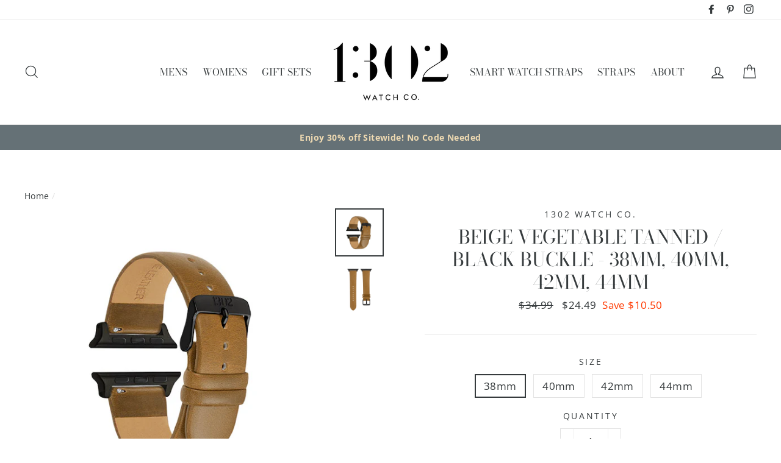

--- FILE ---
content_type: text/html; charset=utf-8
request_url: https://www.1302watch.com/products/beige-vegetable-tanned-38mm-40mm-42mm-44mm-pre-order
body_size: 41564
content:
<!doctype html>
<html class="no-js" lang="en">
<head>
  <meta charset="utf-8">
  <meta http-equiv="X-UA-Compatible" content="IE=edge,chrome=1">
  <meta name="viewport" content="width=device-width,initial-scale=1">
  <meta name="theme-color" content="#363b3d">
  <link rel="canonical" href="https://www.1302watch.com/products/beige-vegetable-tanned-38mm-40mm-42mm-44mm-pre-order">
  <meta name="p:domain_verify" content="0b73153577a517a62c5a00349a95c708"/><link rel="shortcut icon" href="//www.1302watch.com/cdn/shop/files/apple-icon-precomposed_32x32.png?v=1613668985" type="image/png" />
<title>
  Beige Vegetable Tanned / Black Buckle - 38mm, 40mm, 42mm, 44mm

&ndash; 1302 Watch Co. 

</title><meta name="description" content="DETAILS: Strap Width 38mm, 40mm, 42mm, 44mm Strap Material Vegetable Tanned Leather* Interchangeable Straps Yes Buckle Color Black   *Vegetable Tanned Leather is eco-friendly, made with almost no chemicals, and manufactured from leftover hides thus reducing waste.  "><meta property="og:site_name" content="1302 Watch Co. ">
<meta property="og:url" content="https://www.1302watch.com/products/beige-vegetable-tanned-38mm-40mm-42mm-44mm-pre-order">
<meta property="og:title" content="Beige Vegetable Tanned / Black Buckle - 38mm, 40mm, 42mm, 44mm">
<meta property="og:type" content="product">
<meta property="og:description" content="DETAILS: Strap Width 38mm, 40mm, 42mm, 44mm Strap Material Vegetable Tanned Leather* Interchangeable Straps Yes Buckle Color Black   *Vegetable Tanned Leather is eco-friendly, made with almost no chemicals, and manufactured from leftover hides thus reducing waste.  "><meta property="og:price:amount" content="24.49">
  <meta property="og:price:currency" content="USD"><meta property="og:image" content="http://www.1302watch.com/cdn/shop/products/Beige_Black_Apple_1200x630.jpg?v=1566499224"><meta property="og:image" content="http://www.1302watch.com/cdn/shop/products/M-AC-MB_BEI_BLK_A1_1200x630.jpg?v=1566499224">
<meta property="og:image:secure_url" content="https://www.1302watch.com/cdn/shop/products/Beige_Black_Apple_1200x630.jpg?v=1566499224"><meta property="og:image:secure_url" content="https://www.1302watch.com/cdn/shop/products/M-AC-MB_BEI_BLK_A1_1200x630.jpg?v=1566499224">
<meta name="twitter:site" content="@">
<meta name="twitter:card" content="summary_large_image">
<meta name="twitter:title" content="Beige Vegetable Tanned / Black Buckle - 38mm, 40mm, 42mm, 44mm">
<meta name="twitter:description" content="DETAILS: Strap Width 38mm, 40mm, 42mm, 44mm Strap Material Vegetable Tanned Leather* Interchangeable Straps Yes Buckle Color Black   *Vegetable Tanned Leather is eco-friendly, made with almost no chemicals, and manufactured from leftover hides thus reducing waste.  ">

<style>
  @font-face {
  font-family: "Bodoni Moda";
  font-weight: 400;
  font-style: normal;
  src: url("//www.1302watch.com/cdn/fonts/bodoni_moda/bodonimoda_n4.025af1859727a91866b3c708393a6dc972156491.woff2") format("woff2"),
       url("//www.1302watch.com/cdn/fonts/bodoni_moda/bodonimoda_n4.aebb4417dfed0dc5ec4a330249c3862add089916.woff") format("woff");
}

  @font-face {
  font-family: "Open Sans";
  font-weight: 400;
  font-style: normal;
  src: url("//www.1302watch.com/cdn/fonts/open_sans/opensans_n4.c32e4d4eca5273f6d4ee95ddf54b5bbb75fc9b61.woff2") format("woff2"),
       url("//www.1302watch.com/cdn/fonts/open_sans/opensans_n4.5f3406f8d94162b37bfa232b486ac93ee892406d.woff") format("woff");
}


  @font-face {
  font-family: "Open Sans";
  font-weight: 700;
  font-style: normal;
  src: url("//www.1302watch.com/cdn/fonts/open_sans/opensans_n7.a9393be1574ea8606c68f4441806b2711d0d13e4.woff2") format("woff2"),
       url("//www.1302watch.com/cdn/fonts/open_sans/opensans_n7.7b8af34a6ebf52beb1a4c1d8c73ad6910ec2e553.woff") format("woff");
}

  @font-face {
  font-family: "Open Sans";
  font-weight: 400;
  font-style: italic;
  src: url("//www.1302watch.com/cdn/fonts/open_sans/opensans_i4.6f1d45f7a46916cc95c694aab32ecbf7509cbf33.woff2") format("woff2"),
       url("//www.1302watch.com/cdn/fonts/open_sans/opensans_i4.4efaa52d5a57aa9a57c1556cc2b7465d18839daa.woff") format("woff");
}

  @font-face {
  font-family: "Open Sans";
  font-weight: 700;
  font-style: italic;
  src: url("//www.1302watch.com/cdn/fonts/open_sans/opensans_i7.916ced2e2ce15f7fcd95d196601a15e7b89ee9a4.woff2") format("woff2"),
       url("//www.1302watch.com/cdn/fonts/open_sans/opensans_i7.99a9cff8c86ea65461de497ade3d515a98f8b32a.woff") format("woff");
}

</style>

  <link href="//www.1302watch.com/cdn/shop/t/37/assets/theme.scss.css?v=20452874616608766821759259250" rel="stylesheet" type="text/css" media="all" />

  <style>
    .collection-item__title {
      font-size: 20px;
    }

    @media screen and (max-width: 768px) {
      .collection-item__title {
        font-size: 16.0px;
      }
    }
  </style>

  <script>
    document.documentElement.className = document.documentElement.className.replace('no-js', 'js');

    window.theme = window.theme || {};
    theme.strings = {
      addToCart: "Add to cart",
      soldOut: "Sold Out",
      unavailable: "Unavailable",
      stockLabel: "[count] in stock",
      savePrice: "Save [saved_amount]",
      cartSavings: "You're saving [savings]",
      cartEmpty: "Your cart is currently empty.",
      cartTermsConfirmation: "You must agree with the terms and conditions of sales to check out"
    };
    theme.settings = {
      cartType: "drawer",
      moneyFormat: "${{amount}}",
      recentlyViewedEnabled: false,
      quickView: true,
      themeVersion: "1.2.0"
    };
  </script>

  <script>window.performance && window.performance.mark && window.performance.mark('shopify.content_for_header.start');</script><meta name="google-site-verification" content="Vvlw6wv1Zm-Wh9PQFKxwRoj0JRMubmSgu_g-KSw-nLQ">
<meta name="facebook-domain-verification" content="3ul0fv8dmffen7mukoc883fo8vp6au">
<meta name="facebook-domain-verification" content="s6vbhacqq55l6mmngbqv4g5bscuu7z">
<meta id="shopify-digital-wallet" name="shopify-digital-wallet" content="/13909945/digital_wallets/dialog">
<meta name="shopify-checkout-api-token" content="42656e0db103ab17303efd6f0eb3c2a5">
<link rel="alternate" type="application/json+oembed" href="https://www.1302watch.com/products/beige-vegetable-tanned-38mm-40mm-42mm-44mm-pre-order.oembed">
<script async="async" src="/checkouts/internal/preloads.js?locale=en-US"></script>
<link rel="preconnect" href="https://shop.app" crossorigin="anonymous">
<script async="async" src="https://shop.app/checkouts/internal/preloads.js?locale=en-US&shop_id=13909945" crossorigin="anonymous"></script>
<script id="shopify-features" type="application/json">{"accessToken":"42656e0db103ab17303efd6f0eb3c2a5","betas":["rich-media-storefront-analytics"],"domain":"www.1302watch.com","predictiveSearch":true,"shopId":13909945,"locale":"en"}</script>
<script>var Shopify = Shopify || {};
Shopify.shop = "asmas-sample-site.myshopify.com";
Shopify.locale = "en";
Shopify.currency = {"active":"USD","rate":"1.0"};
Shopify.country = "US";
Shopify.theme = {"name":"Impulse -Yuvi(11-16-2018)","id":42893443153,"schema_name":"Impulse","schema_version":"1.1.0","theme_store_id":857,"role":"main"};
Shopify.theme.handle = "null";
Shopify.theme.style = {"id":null,"handle":null};
Shopify.cdnHost = "www.1302watch.com/cdn";
Shopify.routes = Shopify.routes || {};
Shopify.routes.root = "/";</script>
<script type="module">!function(o){(o.Shopify=o.Shopify||{}).modules=!0}(window);</script>
<script>!function(o){function n(){var o=[];function n(){o.push(Array.prototype.slice.apply(arguments))}return n.q=o,n}var t=o.Shopify=o.Shopify||{};t.loadFeatures=n(),t.autoloadFeatures=n()}(window);</script>
<script>
  window.ShopifyPay = window.ShopifyPay || {};
  window.ShopifyPay.apiHost = "shop.app\/pay";
  window.ShopifyPay.redirectState = null;
</script>
<script id="shop-js-analytics" type="application/json">{"pageType":"product"}</script>
<script defer="defer" async type="module" src="//www.1302watch.com/cdn/shopifycloud/shop-js/modules/v2/client.init-shop-cart-sync_BT-GjEfc.en.esm.js"></script>
<script defer="defer" async type="module" src="//www.1302watch.com/cdn/shopifycloud/shop-js/modules/v2/chunk.common_D58fp_Oc.esm.js"></script>
<script defer="defer" async type="module" src="//www.1302watch.com/cdn/shopifycloud/shop-js/modules/v2/chunk.modal_xMitdFEc.esm.js"></script>
<script type="module">
  await import("//www.1302watch.com/cdn/shopifycloud/shop-js/modules/v2/client.init-shop-cart-sync_BT-GjEfc.en.esm.js");
await import("//www.1302watch.com/cdn/shopifycloud/shop-js/modules/v2/chunk.common_D58fp_Oc.esm.js");
await import("//www.1302watch.com/cdn/shopifycloud/shop-js/modules/v2/chunk.modal_xMitdFEc.esm.js");

  window.Shopify.SignInWithShop?.initShopCartSync?.({"fedCMEnabled":true,"windoidEnabled":true});

</script>
<script>
  window.Shopify = window.Shopify || {};
  if (!window.Shopify.featureAssets) window.Shopify.featureAssets = {};
  window.Shopify.featureAssets['shop-js'] = {"shop-cart-sync":["modules/v2/client.shop-cart-sync_DZOKe7Ll.en.esm.js","modules/v2/chunk.common_D58fp_Oc.esm.js","modules/v2/chunk.modal_xMitdFEc.esm.js"],"init-fed-cm":["modules/v2/client.init-fed-cm_B6oLuCjv.en.esm.js","modules/v2/chunk.common_D58fp_Oc.esm.js","modules/v2/chunk.modal_xMitdFEc.esm.js"],"shop-cash-offers":["modules/v2/client.shop-cash-offers_D2sdYoxE.en.esm.js","modules/v2/chunk.common_D58fp_Oc.esm.js","modules/v2/chunk.modal_xMitdFEc.esm.js"],"shop-login-button":["modules/v2/client.shop-login-button_QeVjl5Y3.en.esm.js","modules/v2/chunk.common_D58fp_Oc.esm.js","modules/v2/chunk.modal_xMitdFEc.esm.js"],"pay-button":["modules/v2/client.pay-button_DXTOsIq6.en.esm.js","modules/v2/chunk.common_D58fp_Oc.esm.js","modules/v2/chunk.modal_xMitdFEc.esm.js"],"shop-button":["modules/v2/client.shop-button_DQZHx9pm.en.esm.js","modules/v2/chunk.common_D58fp_Oc.esm.js","modules/v2/chunk.modal_xMitdFEc.esm.js"],"avatar":["modules/v2/client.avatar_BTnouDA3.en.esm.js"],"init-windoid":["modules/v2/client.init-windoid_CR1B-cfM.en.esm.js","modules/v2/chunk.common_D58fp_Oc.esm.js","modules/v2/chunk.modal_xMitdFEc.esm.js"],"init-shop-for-new-customer-accounts":["modules/v2/client.init-shop-for-new-customer-accounts_C_vY_xzh.en.esm.js","modules/v2/client.shop-login-button_QeVjl5Y3.en.esm.js","modules/v2/chunk.common_D58fp_Oc.esm.js","modules/v2/chunk.modal_xMitdFEc.esm.js"],"init-shop-email-lookup-coordinator":["modules/v2/client.init-shop-email-lookup-coordinator_BI7n9ZSv.en.esm.js","modules/v2/chunk.common_D58fp_Oc.esm.js","modules/v2/chunk.modal_xMitdFEc.esm.js"],"init-shop-cart-sync":["modules/v2/client.init-shop-cart-sync_BT-GjEfc.en.esm.js","modules/v2/chunk.common_D58fp_Oc.esm.js","modules/v2/chunk.modal_xMitdFEc.esm.js"],"shop-toast-manager":["modules/v2/client.shop-toast-manager_DiYdP3xc.en.esm.js","modules/v2/chunk.common_D58fp_Oc.esm.js","modules/v2/chunk.modal_xMitdFEc.esm.js"],"init-customer-accounts":["modules/v2/client.init-customer-accounts_D9ZNqS-Q.en.esm.js","modules/v2/client.shop-login-button_QeVjl5Y3.en.esm.js","modules/v2/chunk.common_D58fp_Oc.esm.js","modules/v2/chunk.modal_xMitdFEc.esm.js"],"init-customer-accounts-sign-up":["modules/v2/client.init-customer-accounts-sign-up_iGw4briv.en.esm.js","modules/v2/client.shop-login-button_QeVjl5Y3.en.esm.js","modules/v2/chunk.common_D58fp_Oc.esm.js","modules/v2/chunk.modal_xMitdFEc.esm.js"],"shop-follow-button":["modules/v2/client.shop-follow-button_CqMgW2wH.en.esm.js","modules/v2/chunk.common_D58fp_Oc.esm.js","modules/v2/chunk.modal_xMitdFEc.esm.js"],"checkout-modal":["modules/v2/client.checkout-modal_xHeaAweL.en.esm.js","modules/v2/chunk.common_D58fp_Oc.esm.js","modules/v2/chunk.modal_xMitdFEc.esm.js"],"shop-login":["modules/v2/client.shop-login_D91U-Q7h.en.esm.js","modules/v2/chunk.common_D58fp_Oc.esm.js","modules/v2/chunk.modal_xMitdFEc.esm.js"],"lead-capture":["modules/v2/client.lead-capture_BJmE1dJe.en.esm.js","modules/v2/chunk.common_D58fp_Oc.esm.js","modules/v2/chunk.modal_xMitdFEc.esm.js"],"payment-terms":["modules/v2/client.payment-terms_Ci9AEqFq.en.esm.js","modules/v2/chunk.common_D58fp_Oc.esm.js","modules/v2/chunk.modal_xMitdFEc.esm.js"]};
</script>
<script>(function() {
  var isLoaded = false;
  function asyncLoad() {
    if (isLoaded) return;
    isLoaded = true;
    var urls = ["\/\/shopify.privy.com\/widget.js?shop=asmas-sample-site.myshopify.com","\/\/www.powr.io\/powr.js?powr-token=asmas-sample-site.myshopify.com\u0026external-type=shopify\u0026shop=asmas-sample-site.myshopify.com","https:\/\/upsells.boldapps.net\/v2_ui\/js\/UpsellTracker.js?shop=asmas-sample-site.myshopify.com","https:\/\/upsells.boldapps.net\/v2_ui\/js\/upsell.js?shop=asmas-sample-site.myshopify.com","https:\/\/chimpstatic.com\/mcjs-connected\/js\/users\/e81dd383a2ed97d16cb5917f9\/2d34656015380a49f47365f2d.js?shop=asmas-sample-site.myshopify.com","https:\/\/chimpstatic.com\/mcjs-connected\/js\/users\/e81dd383a2ed97d16cb5917f9\/0867b85b9e06dc1f3a07b2620.js?shop=asmas-sample-site.myshopify.com","\/\/cool-image-magnifier.product-image-zoom.com\/js\/core\/main.min.js?timestamp=1652341801\u0026shop=asmas-sample-site.myshopify.com"];
    for (var i = 0; i < urls.length; i++) {
      var s = document.createElement('script');
      s.type = 'text/javascript';
      s.async = true;
      s.src = urls[i];
      var x = document.getElementsByTagName('script')[0];
      x.parentNode.insertBefore(s, x);
    }
  };
  if(window.attachEvent) {
    window.attachEvent('onload', asyncLoad);
  } else {
    window.addEventListener('load', asyncLoad, false);
  }
})();</script>
<script id="__st">var __st={"a":13909945,"offset":-21600,"reqid":"29e547ec-eac0-40ab-bfbf-29a2e8dc1777-1769091649","pageurl":"www.1302watch.com\/products\/beige-vegetable-tanned-38mm-40mm-42mm-44mm-pre-order","u":"c486b6718e4d","p":"product","rtyp":"product","rid":2346340974673};</script>
<script>window.ShopifyPaypalV4VisibilityTracking = true;</script>
<script id="captcha-bootstrap">!function(){'use strict';const t='contact',e='account',n='new_comment',o=[[t,t],['blogs',n],['comments',n],[t,'customer']],c=[[e,'customer_login'],[e,'guest_login'],[e,'recover_customer_password'],[e,'create_customer']],r=t=>t.map((([t,e])=>`form[action*='/${t}']:not([data-nocaptcha='true']) input[name='form_type'][value='${e}']`)).join(','),a=t=>()=>t?[...document.querySelectorAll(t)].map((t=>t.form)):[];function s(){const t=[...o],e=r(t);return a(e)}const i='password',u='form_key',d=['recaptcha-v3-token','g-recaptcha-response','h-captcha-response',i],f=()=>{try{return window.sessionStorage}catch{return}},m='__shopify_v',_=t=>t.elements[u];function p(t,e,n=!1){try{const o=window.sessionStorage,c=JSON.parse(o.getItem(e)),{data:r}=function(t){const{data:e,action:n}=t;return t[m]||n?{data:e,action:n}:{data:t,action:n}}(c);for(const[e,n]of Object.entries(r))t.elements[e]&&(t.elements[e].value=n);n&&o.removeItem(e)}catch(o){console.error('form repopulation failed',{error:o})}}const l='form_type',E='cptcha';function T(t){t.dataset[E]=!0}const w=window,h=w.document,L='Shopify',v='ce_forms',y='captcha';let A=!1;((t,e)=>{const n=(g='f06e6c50-85a8-45c8-87d0-21a2b65856fe',I='https://cdn.shopify.com/shopifycloud/storefront-forms-hcaptcha/ce_storefront_forms_captcha_hcaptcha.v1.5.2.iife.js',D={infoText:'Protected by hCaptcha',privacyText:'Privacy',termsText:'Terms'},(t,e,n)=>{const o=w[L][v],c=o.bindForm;if(c)return c(t,g,e,D).then(n);var r;o.q.push([[t,g,e,D],n]),r=I,A||(h.body.append(Object.assign(h.createElement('script'),{id:'captcha-provider',async:!0,src:r})),A=!0)});var g,I,D;w[L]=w[L]||{},w[L][v]=w[L][v]||{},w[L][v].q=[],w[L][y]=w[L][y]||{},w[L][y].protect=function(t,e){n(t,void 0,e),T(t)},Object.freeze(w[L][y]),function(t,e,n,w,h,L){const[v,y,A,g]=function(t,e,n){const i=e?o:[],u=t?c:[],d=[...i,...u],f=r(d),m=r(i),_=r(d.filter((([t,e])=>n.includes(e))));return[a(f),a(m),a(_),s()]}(w,h,L),I=t=>{const e=t.target;return e instanceof HTMLFormElement?e:e&&e.form},D=t=>v().includes(t);t.addEventListener('submit',(t=>{const e=I(t);if(!e)return;const n=D(e)&&!e.dataset.hcaptchaBound&&!e.dataset.recaptchaBound,o=_(e),c=g().includes(e)&&(!o||!o.value);(n||c)&&t.preventDefault(),c&&!n&&(function(t){try{if(!f())return;!function(t){const e=f();if(!e)return;const n=_(t);if(!n)return;const o=n.value;o&&e.removeItem(o)}(t);const e=Array.from(Array(32),(()=>Math.random().toString(36)[2])).join('');!function(t,e){_(t)||t.append(Object.assign(document.createElement('input'),{type:'hidden',name:u})),t.elements[u].value=e}(t,e),function(t,e){const n=f();if(!n)return;const o=[...t.querySelectorAll(`input[type='${i}']`)].map((({name:t})=>t)),c=[...d,...o],r={};for(const[a,s]of new FormData(t).entries())c.includes(a)||(r[a]=s);n.setItem(e,JSON.stringify({[m]:1,action:t.action,data:r}))}(t,e)}catch(e){console.error('failed to persist form',e)}}(e),e.submit())}));const S=(t,e)=>{t&&!t.dataset[E]&&(n(t,e.some((e=>e===t))),T(t))};for(const o of['focusin','change'])t.addEventListener(o,(t=>{const e=I(t);D(e)&&S(e,y())}));const B=e.get('form_key'),M=e.get(l),P=B&&M;t.addEventListener('DOMContentLoaded',(()=>{const t=y();if(P)for(const e of t)e.elements[l].value===M&&p(e,B);[...new Set([...A(),...v().filter((t=>'true'===t.dataset.shopifyCaptcha))])].forEach((e=>S(e,t)))}))}(h,new URLSearchParams(w.location.search),n,t,e,['guest_login'])})(!0,!0)}();</script>
<script integrity="sha256-4kQ18oKyAcykRKYeNunJcIwy7WH5gtpwJnB7kiuLZ1E=" data-source-attribution="shopify.loadfeatures" defer="defer" src="//www.1302watch.com/cdn/shopifycloud/storefront/assets/storefront/load_feature-a0a9edcb.js" crossorigin="anonymous"></script>
<script crossorigin="anonymous" defer="defer" src="//www.1302watch.com/cdn/shopifycloud/storefront/assets/shopify_pay/storefront-65b4c6d7.js?v=20250812"></script>
<script data-source-attribution="shopify.dynamic_checkout.dynamic.init">var Shopify=Shopify||{};Shopify.PaymentButton=Shopify.PaymentButton||{isStorefrontPortableWallets:!0,init:function(){window.Shopify.PaymentButton.init=function(){};var t=document.createElement("script");t.src="https://www.1302watch.com/cdn/shopifycloud/portable-wallets/latest/portable-wallets.en.js",t.type="module",document.head.appendChild(t)}};
</script>
<script data-source-attribution="shopify.dynamic_checkout.buyer_consent">
  function portableWalletsHideBuyerConsent(e){var t=document.getElementById("shopify-buyer-consent"),n=document.getElementById("shopify-subscription-policy-button");t&&n&&(t.classList.add("hidden"),t.setAttribute("aria-hidden","true"),n.removeEventListener("click",e))}function portableWalletsShowBuyerConsent(e){var t=document.getElementById("shopify-buyer-consent"),n=document.getElementById("shopify-subscription-policy-button");t&&n&&(t.classList.remove("hidden"),t.removeAttribute("aria-hidden"),n.addEventListener("click",e))}window.Shopify?.PaymentButton&&(window.Shopify.PaymentButton.hideBuyerConsent=portableWalletsHideBuyerConsent,window.Shopify.PaymentButton.showBuyerConsent=portableWalletsShowBuyerConsent);
</script>
<script data-source-attribution="shopify.dynamic_checkout.cart.bootstrap">document.addEventListener("DOMContentLoaded",(function(){function t(){return document.querySelector("shopify-accelerated-checkout-cart, shopify-accelerated-checkout")}if(t())Shopify.PaymentButton.init();else{new MutationObserver((function(e,n){t()&&(Shopify.PaymentButton.init(),n.disconnect())})).observe(document.body,{childList:!0,subtree:!0})}}));
</script>
<link id="shopify-accelerated-checkout-styles" rel="stylesheet" media="screen" href="https://www.1302watch.com/cdn/shopifycloud/portable-wallets/latest/accelerated-checkout-backwards-compat.css" crossorigin="anonymous">
<style id="shopify-accelerated-checkout-cart">
        #shopify-buyer-consent {
  margin-top: 1em;
  display: inline-block;
  width: 100%;
}

#shopify-buyer-consent.hidden {
  display: none;
}

#shopify-subscription-policy-button {
  background: none;
  border: none;
  padding: 0;
  text-decoration: underline;
  font-size: inherit;
  cursor: pointer;
}

#shopify-subscription-policy-button::before {
  box-shadow: none;
}

      </style>

<script>window.performance && window.performance.mark && window.performance.mark('shopify.content_for_header.end');</script>

  
  <script>window.BOLD = window.BOLD || {};
    window.BOLD.common = window.BOLD.common || {};
    window.BOLD.common.Shopify = window.BOLD.common.Shopify || {};

    window.BOLD.common.Shopify.shop = {
        domain: 'www.1302watch.com',
        permanent_domain: 'asmas-sample-site.myshopify.com',
        url: 'https://www.1302watch.com',
        secure_url: 'https://www.1302watch.com',
        money_format: "${{amount}}",
        currency: "USD"
    };

    window.BOLD.common.Shopify.cart = {"note":null,"attributes":{},"original_total_price":0,"total_price":0,"total_discount":0,"total_weight":0.0,"item_count":0,"items":[],"requires_shipping":false,"currency":"USD","items_subtotal_price":0,"cart_level_discount_applications":[],"checkout_charge_amount":0};
    window.BOLD.common.template = 'product';window.BOLD.common.Shopify.formatMoney = function(money, format) {
        function n(t, e) {
            return "undefined" == typeof t ? e : t
        }
        function r(t, e, r, i) {
            if (e = n(e, 2),
            r = n(r, ","),
            i = n(i, "."),
            isNaN(t) || null == t)
                return 0;
            t = (t / 100).toFixed(e);
            var o = t.split(".")
              , a = o[0].replace(/(\d)(?=(\d\d\d)+(?!\d))/g, "$1" + r)
              , s = o[1] ? i + o[1] : "";
            return a + s
        }
        "string" == typeof money && (money = money.replace(".", ""));
        var i = ""
          , o = /\{\{\s*(\w+)\s*\}\}/
          , a = format || window.BOLD.common.Shopify.shop.money_format || window.Shopify.money_format || "$ {{ amount }}";
        switch (a.match(o)[1]) {
            case "amount":
                i = r(money, 2);
                break;
            case "amount_no_decimals":
                i = r(money, 0);
                break;
            case "amount_with_comma_separator":
                i = r(money, 2, ".", ",");
                break;
            case "amount_no_decimals_with_comma_separator":
                i = r(money, 0, ".", ",");
                break;
            case "amount_with_space_separator":
                i = r(money, 2, ".", " ");
                break;
            case "amount_no_decimals_with_space_separator":
                i = r(money, 0, ".", " ");
                break;
        }
        return a.replace(o, i);
    };

    window.BOLD.common.Shopify.saveProduct = function (handle, product) {
        if (typeof handle === 'string' && typeof window.BOLD.common.Shopify.products[handle] === 'undefined') {
            if (typeof product === 'number') {
                window.BOLD.common.Shopify.handles[product] = handle;
                product = { id: product };
            }
            window.BOLD.common.Shopify.products[handle] = product;
        }
    };

	window.BOLD.common.Shopify.saveVariant = function (variant_id, variant) {
		if (typeof variant_id === 'number' && typeof window.BOLD.common.Shopify.variants[variant_id] === 'undefined') {
			window.BOLD.common.Shopify.variants[variant_id] = variant;
		}
	};window.BOLD.common.Shopify.products = window.BOLD.common.Shopify.products || {};
    window.BOLD.common.Shopify.variants = window.BOLD.common.Shopify.variants || {};
    window.BOLD.common.Shopify.handles = window.BOLD.common.Shopify.handles || {};window.BOLD.common.Shopify.handle = "beige-vegetable-tanned-38mm-40mm-42mm-44mm-pre-order"
window.BOLD.common.Shopify.saveProduct("beige-vegetable-tanned-38mm-40mm-42mm-44mm-pre-order", 2346340974673);window.BOLD.common.Shopify.saveVariant(21179854487633, {product_id: 2346340974673, price: 2449, group_id: 'null'});window.BOLD.common.Shopify.saveVariant(21179854520401, {product_id: 2346340974673, price: 2449, group_id: 'null'});window.BOLD.common.Shopify.saveVariant(21179854553169, {product_id: 2346340974673, price: 2449, group_id: 'null'});window.BOLD.common.Shopify.saveVariant(21179854585937, {product_id: 2346340974673, price: 2449, group_id: 'null'});window.BOLD.common.Shopify.metafields = window.BOLD.common.Shopify.metafields || {};window.BOLD.common.Shopify.metafields["bold_rp"] = {};</script>

<link href="//www.1302watch.com/cdn/shop/t/37/assets/bold-upsell.css?v=51915886505602322711542356455" rel="stylesheet" type="text/css" media="all" />
<link href="//www.1302watch.com/cdn/shop/t/37/assets/bold-upsell-custom.css?v=978" rel="stylesheet" type="text/css" media="all" />

  <!--[if lt IE 9]>
<script src="//cdnjs.cloudflare.com/ajax/libs/html5shiv/3.7.2/html5shiv.min.js" type="text/javascript"></script>
<![endif]-->
<!--[if (lte IE 9) ]><script src="//www.1302watch.com/cdn/shop/t/37/assets/match-media.min.js?v=159635276924582161481542356461" type="text/javascript"></script><![endif]-->


  <script src="//code.jquery.com/jquery-3.1.0.min.js" type="text/javascript"></script>
  <script>theme.jQuery = jQuery;</script>

  
  <script src="//www.1302watch.com/cdn/shop/t/37/assets/vendor.js" defer="defer"></script>



  

  
  <script src="//www.1302watch.com/cdn/shop/t/37/assets/theme.js?v=127898129494702239981542414803" defer="defer"></script>







<noscript id="limoniapps-discountninja-deferred-css">
<link href="//www.1302watch.com/cdn/shop/t/37/assets/limoniapps-discountninja.css?v=160726563623606960881606257487" rel="stylesheet" type="text/css" media="all" />
</noscript>


<script type="text/javascript">
try { let a = window.location.href.replace(window.location.hash, ""); let b = [], hash; let c = a.slice(a.indexOf('?') + 1).split('&'); for (let i = 0; i < c.length; i++) {hash = c[i].split('='); b.push(hash[0]); b[hash[0]] = hash[1];} let d = b["token"]; let e = b["discountcode"]; let f = 'limoniapps-discountninja-'; if (d) sessionStorage.setItem(f + 'savedtoken', d); if (e) sessionStorage.setItem(f + 'saveddiscountcode', e); } catch (e) { let a = 0; }
try { var loadLimoniAppsDiscountNinjaDeferredStyles=function(){var e=document.getElementById("limoniapps-discountninja-deferred-css"),n=document.createElement("div");n.innerHTML=e.textContent,document.head.appendChild(n),e.parentElement.removeChild(e)},raf=requestAnimationFrame||mozRequestAnimationFrame||webkitRequestAnimationFrame||msRequestAnimationFrame;raf?raf(function(){window.setTimeout(loadLimoniAppsDiscountNinjaDeferredStyles,0)}):window.addEventListener("load",function(){window.setTimeout(loadLimoniAppsDiscountNinjaDeferredStyles,0)}); } catch (e) { let a = 0; }
</script>


<script>
  document.addEventListener("DOMContentLoaded", function(event) {
    const style = document.getElementById('wsg-custom-style');
    if (typeof window.isWsgCustomer != "undefined" && isWsgCustomer) {
      style.innerHTML = `
        ${style.innerHTML} 
        /* A friend of hideWsg - this will _show_ only for wsg customers. Add class to an element to use */
        .showWsg {
          display: unset;
        }
        /* wholesale only CSS */
        .additional-checkout-buttons, .shopify-payment-button {
          display: none !important;
        }
        .wsg-proxy-container select {
          background-color: 
          ${
        document.querySelector('input').style.backgroundColor
          ? document.querySelector('input').style.backgroundColor
          : 'white'
        } !important;
        }
      `;
    } else {
      style.innerHTML = `
        ${style.innerHTML}
        /* Add CSS rules here for NOT wsg customers - great to hide elements from retail when we can't access the code driving the element */
        
      `;
    }

    if (typeof window.embedButtonBg !== undefined && typeof window.embedButtonText !== undefined && window.embedButtonBg !== window.embedButtonText) {
      style.innerHTML = `
        ${style.innerHTML}
        .wsg-button-fix {
          background: ${embedButtonBg} !important;
          border-color: ${embedButtonBg} !important;
          color: ${embedButtonText} !important;
        }
      `;
    }

    // =========================
    //         CUSTOM JS
    // ==========================
    if (document.querySelector(".wsg-proxy-container")) {
      initNodeObserver(wsgCustomJs);
    }
  })

  function wsgCustomJs() {

    // update button classes
    const button = document.querySelectorAll(".wsg-button-fix");
    let buttonClass = "xxButtonClassesHerexx";
    buttonClass = buttonClass.split(" ");
    for (let i = 0; i < button.length; i++) {
      button[i].classList.add(... buttonClass);
    }

    // wsgCustomJs window placeholder
    // update secondary btn color on proxy cart
    if (document.getElementById("wsg-checkout-one")) {
      const checkoutButton = document.getElementById("wsg-checkout-one");
      let wsgBtnColor = window.getComputedStyle(checkoutButton).backgroundColor;
      let wsgBtnBackground = "none";
      let wsgBtnBorder = "thin solid " + wsgBtnColor;
      let wsgBtnPadding = window.getComputedStyle(checkoutButton).padding;
      let spofBtn = document.querySelectorAll(".spof-btn");
      for (let i = 0; i < spofBtn.length; i++) {
        spofBtn[i].style.background = wsgBtnBackground;
        spofBtn[i].style.color = wsgBtnColor;
        spofBtn[i].style.border = wsgBtnBorder;
        spofBtn[i].style.padding = wsgBtnPadding;
      }
    }

    // update Quick Order Form label
    if (typeof window.embedSPOFLabel != "undefined" && embedSPOFLabel) {
      document.querySelectorAll(".spof-btn").forEach(function(spofBtn) {
        spofBtn.removeAttribute("data-translation-selector");
        spofBtn.innerHTML = embedSPOFLabel;
      });
    }
  }

  function initNodeObserver(onChangeNodeCallback) {

    // Select the node that will be observed for mutations
    const targetNode = document.querySelector(".wsg-proxy-container");

    // Options for the observer (which mutations to observe)
    const config = {
      attributes: true,
      childList: true,
      subtree: true
    };

    // Callback function to execute when mutations are observed
    const callback = function(mutationsList, observer) {
      for (const mutation of mutationsList) {
        if (mutation.type === 'childList') {
          onChangeNodeCallback();
          observer.disconnect();
        }
      }
    };

    // Create an observer instance linked to the callback function
    const observer = new MutationObserver(callback);

    // Start observing the target node for configured mutations
    observer.observe(targetNode, config);
  }
</script>


<style id="wsg-custom-style">
  /* A friend of hideWsg - this will _show_ only for wsg customers. Add class to an element to use */
  .showWsg {
    display: none;
  }
  /* Signup/login */
  #wsg-signup select,
  #wsg-signup input,
  #wsg-signup textarea {
    height: 46px;
    border: thin solid #d1d1d1;
    padding: 6px 10px;
  }
  #wsg-signup textarea {
    min-height: 100px;
  }
  .wsg-login-input {
    height: 46px;
    border: thin solid #d1d1d1;
    padding: 6px 10px;
  }
/*   Quick Order Form */
  .wsg-table td {
    border: none;
    min-width: 150px;
  }
  .wsg-table tr {
    border-bottom: thin solid #d1d1d1; 
    border-left: none;
  }
  .wsg-table input[type="number"] {
    border: thin solid #d1d1d1;
    padding: 5px 15px;
    min-height: 42px;
  }
  #wsg-spof-link a {
    text-decoration: inherit;
    color: inherit;
  }
  .wsg-proxy-container {
    margin-top: 0% !important;
  }
  @media screen and (max-width:768px){
    .wsg-proxy-container .wsg-table input[type="number"] {
        max-width: 80%; 
    }
    .wsg-center img {
      width: 50px !important;
    }
    .wsg-variant-price-area {
      min-width: 70px !important;
    }
  }
  /* Submit button */
  #wsg-cart-update{
    padding: 8px 10px;
    min-height: 45px;
    max-width: 100% !important;
  }
  .wsg-table {
    background: inherit !important;
  }
  .wsg-spof-container-main {
    background: inherit !important;
  }
  /* General fixes */
  .wsg-hide-prices {
    opacity: 0;
  }
  .wsg-ws-only .button {
    margin: 0;
  }
</style>
<!-- BEGIN app block: shopify://apps/wholesale-gorilla/blocks/wsg-header/c48d0487-dff9-41a4-94c8-ec6173fe8b8d -->

   
  















  <!-- check for wsg customer - this now downcases to compare so we are no longer concerned about case matching in tags -->


      
      
      
      
      
      <!-- ajax data -->
      
        
          
        
      
      <script>
        console.log("Wsg-header release 5.22.24")
        // here we need to check if we on a previw theme and set the shop config from the metafield
        
const wsgShopConfigMetafields = {
            
          
            
          
            
          
            
              shopConfig : {"btnClasses":"","hideDomElements":[".hideWsg",".ajaxcart__savings"],"wsgPriceSelectors":{"productPrice":[".product__price"],"collectionPrices":[".grid-product__price"]},"autoInstall":false,"wsgMultiAjax":false,"wsgAjaxSettings":{"price":".wsgAjaxPrice","linePrice":"","subtotal":".drawer__footer .ajaxcart__price","checkoutBtn":".cart__checkout"},"wsgSwatch":"","wsgAccountPageSelector":"h1","wsgVolumeTable":".add-to-cart","excludedSections":[],"productSelectors":[".collection-grid__wrapper .grid-product",".grid-product"],"wsgQVSelector":[".modal__centered-content"],"fileList":[],"wsgVersion":6,"installing":false,"themeId":42893443153},
            
          
}
        let wsgShopConfig = {"btnClasses":"","hideDomElements":[".hideWsg",".ajaxcart__savings"],"wsgPriceSelectors":{"productPrice":[".product__price"],"collectionPrices":[".grid-product__price"]},"autoInstall":false,"wsgMultiAjax":false,"wsgAjaxSettings":{"price":".wsgAjaxPrice","linePrice":"","subtotal":".drawer__footer .ajaxcart__price","checkoutBtn":".cart__checkout"},"wsgSwatch":"","wsgAccountPageSelector":"h1","wsgVolumeTable":".add-to-cart","excludedSections":[],"productSelectors":[".collection-grid__wrapper .grid-product",".grid-product"],"wsgQVSelector":[".modal__centered-content"],"fileList":[],"wsgVersion":6,"installing":false,"themeId":42893443153};
        if (window.Shopify.theme.role !== 'main') {
          const wsgShopConfigUnpublishedTheme = wsgShopConfigMetafields[`shopConfig${window.Shopify.theme.id}`];
          if (wsgShopConfigUnpublishedTheme) {
            wsgShopConfig = wsgShopConfigUnpublishedTheme;
          }
        }
        // ==========================================
        //      Set global liquid variables
        // ==========================================
        // general variables 1220
        var wsgVersion = 6.0;
        var wsgActive = true;
        // the permanent domain of the shop
        var shopPermanentDomain = 'asmas-sample-site.myshopify.com';
        const wsgShopOrigin = 'https://www.1302watch.com';
        const wsgThemeTemplate = 'product';
        //customer
        var isWsgCustomer = 
          false
        ;
        var wsgCustomerTags = null
        var wsgCustomerId = null
        // execution variables
        var wsgRunCollection;
        var wsgCollectionObserver;
        var wsgRunProduct;
        var wsgRunAccount;
        var wsgRunCart;
        var wsgRunSinglePage;
        var wsgRunSignup;
        var wsgRunSignupV2;
        var runProxy;
        // wsgData
        var wsgData = {"hostedStore":{"branding":{"isShowLogo":true},"accountPage":{"title":"My Account"},"cartPage":{"description":"","title":"Your Cart"},"catalogPage":{"collections":[],"hideSoldOut":false,"imageAspectRatio":"adaptToImage","numberOfColumns":4,"productsPerPage":12},"spofPage":{"description":"","title":"Quick Order Form"},"colorSettings":{"background":"#FFFFFF","primaryColor":"#000000","secondaryColor":"#FFFFFF","textColor":"#000000"},"footer":{"privacyPolicy":false,"termsOfService":false},"bannerText":"You are logged in to your wholesale account"},"translations":{"language":"english","custom":false,"enable":false,"translateBasedOnMarket":true},"shop_preferences":{"cart":{"note":{"description":"","isRequired":false},"poNumber":{"isRequired":false,"isShow":false},"termsAndConditions":{"isEnable":false,"text":""}},"exclusionsAndLocksSettings":{},"transitions":{"installedTransitions":false,"showTransitions":false},"retailPrice":{"enable":false,"label":" MSRP","lowerOpacity":true,"strikethrough":false},"draftNotification":true,"taxRate":-1,"autoBackorder":false,"exclusions":[""],"minOrder":200,"showShipPartial":true,"checkInventory":false,"hideExclusions":true,"customWholesaleDiscountLabel":"","marketSetting":false,"taxLabel":"","includeTaxInPriceRule":false},"page_styles":{"proxyMargin":0,"btnClasses":"","shipMargin":50},"volume_discounts":{"quantity_discounts":{"enabled":false,"products":[],"collections":[]},"settings":{"product_price_table":{},"custom_messages":{"custom_banner":{"banner_default":true,"banner_input":"Spend {{$}}, receive {{%}} off of your order."},"custom_success":{"success_default":true,"success_input":"Congratulations!  You received {{%}} off of your order!"}}},"discounts":[],"enabled":false},"shipping_rates":{"handlingFee":{"type":"flat","amount":-1,"percent":-1,"min":-1,"max":-1,"label":""},"itemReservationOnInternational":{"isEnabledCustomReservationTime":false,"isReserveInventory":false,"reserveInventoryDays":60},"internationalMsg":{"message":"Because you are outside of our home country we will calculate your shipping and send you an invoice shortly.","title":"Thank you for your order."},"localPickup":{"fee":-1,"instructions":"","isEnabled":false,"locations":[],"minOrderPrice":0,"pickupTime":""},"localDelivery":{"isEnabled":true,"minOrderPrice":0},"ignoreCarrierRates":false,"ignoreAll":false,"redirectInternational":false,"flatRate":-1,"fixedPercent":-1,"freeShippingMin":-1,"useShopifyDefault":false,"autoApplyLowestRate":true,"customShippingRateLabel":"","deliveryTime":"","ignoreShopifyFreeRates":false,"isIncludeLocalDeliveryInLowestRate":true},"single_page":{"collapseCollections":null,"excludeCollections":{"285050563":{"title":"Specific Products","id":"285050563","handle":"specific-products"},"285105091":{"title":"Best Sellers","id":"285105091","handle":"best-sellers"},"396919054":{"title":"Main Street","id":"396919054","handle":"main-street"},"396919118":{"title":"Elm Street","id":"396919118","handle":"elm-street"},"396919310":{"title":"McKinney Avenue","id":"396919310","handle":"mckinney-avenue"},"396919374":{"title":"Mockingbird Lane","id":"396919374","handle":"mockingbird-lane"},"396920398":{"title":"Thirteen.02 Bands","id":"396920398","handle":"bands"},"396935630":{"title":"Henderson Avenue","id":"396935630","handle":"henderson-avenue"},"398713998":{"title":"Watches","id":"398713998","handle":"watches"},"398765774":{"title":"Oak Lawn","id":"398765774","handle":"oak-lawn"},"398765902":{"title":"Victory Avenue","id":"398765902","handle":"victory-avenue"},"398766030":{"title":"Lovers Lane","id":"398766030","handle":"lovers-lane"},"398766094":{"title":"West Village","id":"398766094","handle":"west-village"},"398766350":{"title":"Sundance Square","id":"398766350","handle":"sundance-square"},"59049148497":{"title":"eCart Category","id":"59049148497","handle":"ecart-category"},"8079212568":{"title":"Gold","id":"8079212568","handle":"gold-watches"},"8079310872":{"title":"Rose Gold","id":"8079310872","handle":"rose-gold-watches"},"8079409176":{"title":"Silver","id":"8079409176","handle":"silver-watches"},"10209493016":{"title":"Upsell - All Watches","id":"10209493016","handle":"upsell-all-watches"},"10218373144":{"title":"Upsell - Fall Bands","id":"10218373144","handle":"upsell-fall-bands"},"10218504216":{"title":"Upsell - Neutral Bands","id":"10218504216","handle":"upsell-neutral-bands"},"10218405912":{"title":"Upsell - Winter bands","id":"10218405912","handle":"upsell-winter-bands"},"59112521809":{"title":"Embellish Collection","id":"59112521809","handle":"embellish"},"59112423505":{"title":"Hometown Signature Collection","id":"59112423505","handle":"hometown-signature"},"59112620113":{"title":"The Pioneer Collection","id":"59112620113","handle":"pioneer"},"59112587345":{"title":"The Refined Collection","id":"59112587345","handle":"refined"},"81243045969":{"title":"Women's Favorites","id":"81243045969","handle":"womens-favorites"},"81243078737":{"title":"Men's Favorites","id":"81243078737","handle":"mens-favorites"},"81243209809":{"title":"Women's Watches - Shop All (Website)","id":"81243209809","handle":"shop-all-womens"}},"menuAction":"exclude","message":"Thanks for being a wholesale customer!  Use the quick order form below to place your order. Feel free to reach out to us at info@1302watchco.com with any questions. We look forward to working with you!","linkInCart":true,"isHideSPOFbtn":false,"isShowInventoryInfo":true,"isShowSku":true,"spofButtonText":"Quick Order Form"},"net_orders":{"netRedirect":{"autoEmail":true,"message":"Dear Customer,\n\nThank you for your wholesale order. You will be receiving an invoice in your email shortly. Your payment will be processed when we ship the order. Please let us know if you have any additional questions.\n\n1302 Watch Co. ","title":"Thank you for your order!"},"enabled":true,"netTag":"wholesale","autoPending":false,"defaultPaymentTermsTemplateId":"","netTags":[],"isEnabledCustomReservationTime":false,"isReserveInventory":false,"reserveInventoryDays":60},"customer":{"signup":{"autoInvite":true,"autoTags":["wholesale"],"message":"If you are interested in becoming a 1302 wholesale customer, please fill out our Wholesale Application below. We look forward to hearing from you.","taxExempt":true},"loginMessage":"Log in to your wholesale account here.","accountMessage":"Thanks for being a wholesale customer!  See below for terms:\n<p>\n<b>Minimum Orders:</b> $200 \n<p>\n<b>Payment:</b> We accept credit card. Payment is due at the time of order. \n<p>\n<b>Changes to Order:</b> Any changes or cancellations of orders must be emailed to info@1302watchco.com within 24 hours of order being placed. \n<p>\n<b>Shipping:</b> Shipping charges will be calculated and added to your total when the order is placed. We reserve the right to use our discretion as to the carrier to be used on any shipment. Your preferred carrier may be used if you agree to assume any additional transportation charges. \n<p>\n<b>Damages & Defects:</b> Please inspect all shipments immediately upon arrival. Contact 1302 Watch Co. at info@1302watchco.com within 5 business days of receipt of damaged or defective shipments. Returned merchandise will be replaced with new merchandise. Returned merchandise will not be accepted if it is held for more than 15 days after receipt.\n<p>\n<b>Returns/Exchanges:</b> Wholesale merchandise may not be returned or exchanged. We only accept returns in the case of defective merchandise as noted above.</p></p></p></p></p></p>","redirectMessage":"Keep an eye on your email. As soon as we verify your account we will send you an email with a link to set up your password and start shopping.","accountPendingTitle":"Account Created!"},"quantity":{"cart":{"minValue":200},"collections":[],"products":[],"migratedToCurrent":true},"activeTags":["wholesale","wsgTestTag"],"hideDrafts":[],"bulk_discounts":[],"server_link":"https://calm-coast-69919.herokuapp.com/shop_assets/wsg-index.js","tier":"basic","isPauseShop":false,"installStatus":"complete"}
        var wsgTier = 'basic'
        // AJAX variables
        var wsgRunAjax;
        var wsgAjaxCart;
        // product variables
        var wsgCollectionsList = [{"id":81244356689,"handle":"apple-watch-straps","updated_at":"2025-12-17T06:05:14-06:00","published_at":"2021-07-20T14:07:33-05:00","sort_order":"manual","template_suffix":"","published_scope":"global","title":"Men's Apple Watch Straps","body_html":"","image":{"created_at":"2018-11-25T21:47:36-06:00","alt":null,"width":1499,"height":2100,"src":"\/\/www.1302watch.com\/cdn\/shop\/collections\/IMG_8872MockUp.jpg?v=1544818197"}}]
        var wsgProdData = {"id":2346340974673,"title":"Beige Vegetable Tanned \/ Black Buckle - 38mm, 40mm, 42mm, 44mm","handle":"beige-vegetable-tanned-38mm-40mm-42mm-44mm-pre-order","description":"\u003cp\u003e\u003cstrong\u003eDETAILS:\u003c\/strong\u003e\u003c\/p\u003e\n\u003ctable width=\"100%\"\u003e\n\u003ctbody\u003e\n\u003ctr\u003e\n\u003ctd\u003eStrap Width\u003c\/td\u003e\n\u003ctd\u003e38mm, 40mm, 42mm, 44mm\u003c\/td\u003e\n\u003c\/tr\u003e\n\u003ctr\u003e\n\u003ctd\u003eStrap Material\u003c\/td\u003e\n\u003ctd\u003eVegetable Tanned Leather*\u003c\/td\u003e\n\u003c\/tr\u003e\n\u003ctr\u003e\n\u003ctd\u003eInterchangeable Straps\u003c\/td\u003e\n\u003ctd\u003eYes\u003c\/td\u003e\n\u003c\/tr\u003e\n\u003ctr\u003e\n\u003ctd\u003eBuckle Color\u003c\/td\u003e\n\u003ctd\u003eBlack\u003c\/td\u003e\n\u003c\/tr\u003e\n\u003c\/tbody\u003e\n\u003c\/table\u003e\n\u003cp\u003e \u003c\/p\u003e\n\u003cmeta charset=\"utf-8\"\u003e\n\u003cp\u003e\u003cspan\u003e*Vegetable Tanned Leather is eco-friendly, made with almost no chemicals, and manufactured from leftover hides thus reducing waste.\u003c\/span\u003e\u003c\/p\u003e\n\u003cp\u003e \u003c\/p\u003e\n\u003cp\u003e\u003cspan style=\"text-decoration: line-through;\"\u003e\u003c\/span\u003e\n\u003cscript async=\"\" src=\"https:\/\/www.google-analytics.com\/analytics.js\"\u003e\u003c\/script\u003e\n\u003cscript\u003e\/\/ \u003c![CDATA[\n(function(i,s,o,g,r,a,m){i['GoogleAnalyticsObject']=r;i[r]=i[r]||function(){\n  (i[r].q=i[r].q||[]).push(arguments)},i[r].l=1*new Date();a=s.createElement(o),\n  m=s.getElementsByTagName(o)[0];a.async=1;a.src=g;m.parentNode.insertBefore(a,m)\n  })(window,document,'script','https:\/\/www.google-analytics.com\/analytics.js','ga');\n\n  ga('create', 'UA-86306846-1', 'auto');\n  ga('send', 'pageview');\n\/\/ ]]\u003e\u003c\/script\u003e\n\u003c!-- Facebook Pixel Code --\u003e\n\u003cscript\u003e\/\/ \u003c![CDATA[\n!function(f,b,e,v,n,t,s)\n\n{if(f.fbq)return;n=f.fbq=function(){n.callMethod?\n\nn.callMethod.apply(n,arguments):n.queue.push(arguments)};\n\nif(!f._fbq)f._fbq=n;n.push=n;n.loaded=!0;n.version='2.0';\n\nn.queue=[];t=b.createElement(e);t.async=!0;\n\nt.src=v;s=b.getElementsByTagName(e)[0];\n\ns.parentNode.insertBefore(t,s)}(window,document,'script',\n\n'https:\/\/connect.facebook.net\/en_US\/fbevents.js');\n\n\nfbq('init', '1122046097872353'); \n\nfbq('track', 'PageView');\n\/\/ ]]\u003e\u003c\/script\u003e\n\u003c\/p\u003e\n\u003cnoscript\u003e\n\n\u003cimg height=\"1\" width=\"1\" src=\"https:\/\/www.facebook.com\/tr?id=1122046097872353\u0026amp;ev=PageView%0A%0A\u0026amp;noscript=1\"\u003e\n\n\u003c\/noscript\u003e\u003c!-- End Facebook Pixel Code --\u003e","published_at":"2016-08-30T00:04:00-05:00","created_at":"2018-11-21T13:51:44-06:00","vendor":"1302 Watch Co.","type":"Men's Watch Bands","tags":["18mmband","Bands","Black","Gold","Interchangeable","Rose Gold","Silver","Strap Color_Beige","Strap Size_38mm","Strap Size_40mm","Strap Size_42mm","Strap Size_44mm","Thirteen02","Versatile"],"price":2449,"price_min":2449,"price_max":2449,"available":true,"price_varies":false,"compare_at_price":3499,"compare_at_price_min":3499,"compare_at_price_max":3499,"compare_at_price_varies":false,"variants":[{"id":21179854487633,"title":"38mm","option1":"38mm","option2":null,"option3":null,"sku":"MAB-BLK-BEI-38","requires_shipping":true,"taxable":true,"featured_image":{"id":11774438899793,"product_id":2346340974673,"position":1,"created_at":"2019-08-22T13:40:10-05:00","updated_at":"2019-08-22T13:40:24-05:00","alt":null,"width":572,"height":568,"src":"\/\/www.1302watch.com\/cdn\/shop\/products\/Beige_Black_Apple.jpg?v=1566499224","variant_ids":[21179854487633,21179854520401,21179854553169,21179854585937]},"available":true,"name":"Beige Vegetable Tanned \/ Black Buckle - 38mm, 40mm, 42mm, 44mm - 38mm","public_title":"38mm","options":["38mm"],"price":2449,"weight":113,"compare_at_price":3499,"inventory_quantity":9,"inventory_management":"shopify","inventory_policy":"deny","barcode":"","featured_media":{"alt":null,"id":1846871851089,"position":1,"preview_image":{"aspect_ratio":1.007,"height":568,"width":572,"src":"\/\/www.1302watch.com\/cdn\/shop\/products\/Beige_Black_Apple.jpg?v=1566499224"}},"requires_selling_plan":false,"selling_plan_allocations":[]},{"id":21179854520401,"title":"40mm","option1":"40mm","option2":null,"option3":null,"sku":"MAB-BLK-BEI-40","requires_shipping":true,"taxable":true,"featured_image":{"id":11774438899793,"product_id":2346340974673,"position":1,"created_at":"2019-08-22T13:40:10-05:00","updated_at":"2019-08-22T13:40:24-05:00","alt":null,"width":572,"height":568,"src":"\/\/www.1302watch.com\/cdn\/shop\/products\/Beige_Black_Apple.jpg?v=1566499224","variant_ids":[21179854487633,21179854520401,21179854553169,21179854585937]},"available":true,"name":"Beige Vegetable Tanned \/ Black Buckle - 38mm, 40mm, 42mm, 44mm - 40mm","public_title":"40mm","options":["40mm"],"price":2449,"weight":113,"compare_at_price":3499,"inventory_quantity":7,"inventory_management":"shopify","inventory_policy":"deny","barcode":"","featured_media":{"alt":null,"id":1846871851089,"position":1,"preview_image":{"aspect_ratio":1.007,"height":568,"width":572,"src":"\/\/www.1302watch.com\/cdn\/shop\/products\/Beige_Black_Apple.jpg?v=1566499224"}},"requires_selling_plan":false,"selling_plan_allocations":[]},{"id":21179854553169,"title":"42mm","option1":"42mm","option2":null,"option3":null,"sku":"MAB-BLK-BEI-42","requires_shipping":true,"taxable":true,"featured_image":{"id":11774438899793,"product_id":2346340974673,"position":1,"created_at":"2019-08-22T13:40:10-05:00","updated_at":"2019-08-22T13:40:24-05:00","alt":null,"width":572,"height":568,"src":"\/\/www.1302watch.com\/cdn\/shop\/products\/Beige_Black_Apple.jpg?v=1566499224","variant_ids":[21179854487633,21179854520401,21179854553169,21179854585937]},"available":true,"name":"Beige Vegetable Tanned \/ Black Buckle - 38mm, 40mm, 42mm, 44mm - 42mm","public_title":"42mm","options":["42mm"],"price":2449,"weight":113,"compare_at_price":3499,"inventory_quantity":10,"inventory_management":"shopify","inventory_policy":"deny","barcode":"","featured_media":{"alt":null,"id":1846871851089,"position":1,"preview_image":{"aspect_ratio":1.007,"height":568,"width":572,"src":"\/\/www.1302watch.com\/cdn\/shop\/products\/Beige_Black_Apple.jpg?v=1566499224"}},"requires_selling_plan":false,"selling_plan_allocations":[]},{"id":21179854585937,"title":"44mm","option1":"44mm","option2":null,"option3":null,"sku":"MAB-BLK-BEI-44","requires_shipping":true,"taxable":true,"featured_image":{"id":11774438899793,"product_id":2346340974673,"position":1,"created_at":"2019-08-22T13:40:10-05:00","updated_at":"2019-08-22T13:40:24-05:00","alt":null,"width":572,"height":568,"src":"\/\/www.1302watch.com\/cdn\/shop\/products\/Beige_Black_Apple.jpg?v=1566499224","variant_ids":[21179854487633,21179854520401,21179854553169,21179854585937]},"available":true,"name":"Beige Vegetable Tanned \/ Black Buckle - 38mm, 40mm, 42mm, 44mm - 44mm","public_title":"44mm","options":["44mm"],"price":2449,"weight":113,"compare_at_price":3499,"inventory_quantity":9,"inventory_management":"shopify","inventory_policy":"deny","barcode":"","featured_media":{"alt":null,"id":1846871851089,"position":1,"preview_image":{"aspect_ratio":1.007,"height":568,"width":572,"src":"\/\/www.1302watch.com\/cdn\/shop\/products\/Beige_Black_Apple.jpg?v=1566499224"}},"requires_selling_plan":false,"selling_plan_allocations":[]}],"images":["\/\/www.1302watch.com\/cdn\/shop\/products\/Beige_Black_Apple.jpg?v=1566499224","\/\/www.1302watch.com\/cdn\/shop\/products\/M-AC-MB_BEI_BLK_A1.jpg?v=1566499224"],"featured_image":"\/\/www.1302watch.com\/cdn\/shop\/products\/Beige_Black_Apple.jpg?v=1566499224","options":["Size"],"media":[{"alt":null,"id":1846871851089,"position":1,"preview_image":{"aspect_ratio":1.007,"height":568,"width":572,"src":"\/\/www.1302watch.com\/cdn\/shop\/products\/Beige_Black_Apple.jpg?v=1566499224"},"aspect_ratio":1.007,"height":568,"media_type":"image","src":"\/\/www.1302watch.com\/cdn\/shop\/products\/Beige_Black_Apple.jpg?v=1566499224","width":572},{"alt":null,"id":923234271313,"position":2,"preview_image":{"aspect_ratio":1.0,"height":1800,"width":1800,"src":"\/\/www.1302watch.com\/cdn\/shop\/products\/M-AC-MB_BEI_BLK_A1.jpg?v=1566499224"},"aspect_ratio":1.0,"height":1800,"media_type":"image","src":"\/\/www.1302watch.com\/cdn\/shop\/products\/M-AC-MB_BEI_BLK_A1.jpg?v=1566499224","width":1800}],"requires_selling_plan":false,"selling_plan_groups":[],"content":"\u003cp\u003e\u003cstrong\u003eDETAILS:\u003c\/strong\u003e\u003c\/p\u003e\n\u003ctable width=\"100%\"\u003e\n\u003ctbody\u003e\n\u003ctr\u003e\n\u003ctd\u003eStrap Width\u003c\/td\u003e\n\u003ctd\u003e38mm, 40mm, 42mm, 44mm\u003c\/td\u003e\n\u003c\/tr\u003e\n\u003ctr\u003e\n\u003ctd\u003eStrap Material\u003c\/td\u003e\n\u003ctd\u003eVegetable Tanned Leather*\u003c\/td\u003e\n\u003c\/tr\u003e\n\u003ctr\u003e\n\u003ctd\u003eInterchangeable Straps\u003c\/td\u003e\n\u003ctd\u003eYes\u003c\/td\u003e\n\u003c\/tr\u003e\n\u003ctr\u003e\n\u003ctd\u003eBuckle Color\u003c\/td\u003e\n\u003ctd\u003eBlack\u003c\/td\u003e\n\u003c\/tr\u003e\n\u003c\/tbody\u003e\n\u003c\/table\u003e\n\u003cp\u003e \u003c\/p\u003e\n\u003cmeta charset=\"utf-8\"\u003e\n\u003cp\u003e\u003cspan\u003e*Vegetable Tanned Leather is eco-friendly, made with almost no chemicals, and manufactured from leftover hides thus reducing waste.\u003c\/span\u003e\u003c\/p\u003e\n\u003cp\u003e \u003c\/p\u003e\n\u003cp\u003e\u003cspan style=\"text-decoration: line-through;\"\u003e\u003c\/span\u003e\n\u003cscript async=\"\" src=\"https:\/\/www.google-analytics.com\/analytics.js\"\u003e\u003c\/script\u003e\n\u003cscript\u003e\/\/ \u003c![CDATA[\n(function(i,s,o,g,r,a,m){i['GoogleAnalyticsObject']=r;i[r]=i[r]||function(){\n  (i[r].q=i[r].q||[]).push(arguments)},i[r].l=1*new Date();a=s.createElement(o),\n  m=s.getElementsByTagName(o)[0];a.async=1;a.src=g;m.parentNode.insertBefore(a,m)\n  })(window,document,'script','https:\/\/www.google-analytics.com\/analytics.js','ga');\n\n  ga('create', 'UA-86306846-1', 'auto');\n  ga('send', 'pageview');\n\/\/ ]]\u003e\u003c\/script\u003e\n\u003c!-- Facebook Pixel Code --\u003e\n\u003cscript\u003e\/\/ \u003c![CDATA[\n!function(f,b,e,v,n,t,s)\n\n{if(f.fbq)return;n=f.fbq=function(){n.callMethod?\n\nn.callMethod.apply(n,arguments):n.queue.push(arguments)};\n\nif(!f._fbq)f._fbq=n;n.push=n;n.loaded=!0;n.version='2.0';\n\nn.queue=[];t=b.createElement(e);t.async=!0;\n\nt.src=v;s=b.getElementsByTagName(e)[0];\n\ns.parentNode.insertBefore(t,s)}(window,document,'script',\n\n'https:\/\/connect.facebook.net\/en_US\/fbevents.js');\n\n\nfbq('init', '1122046097872353'); \n\nfbq('track', 'PageView');\n\/\/ ]]\u003e\u003c\/script\u003e\n\u003c\/p\u003e\n\u003cnoscript\u003e\n\n\u003cimg height=\"1\" width=\"1\" src=\"https:\/\/www.facebook.com\/tr?id=1122046097872353\u0026amp;ev=PageView%0A%0A\u0026amp;noscript=1\"\u003e\n\n\u003c\/noscript\u003e\u003c!-- End Facebook Pixel Code --\u003e"}
        
          var wsgCurrentVariant = 21179854487633;
        
        var wsgCheckRestrictedProd = false;
        // Market and tax variables
        var wsgShopCountryCode = "US";
        var wsgShopCountry = "United States"
        var wsgCustomerTaxExempt = null
        var wsgPricesIncludeTax = false
        var wsgCustomerSelectedMarket = {
          country: "United States",
          iso_code: "US"
        }
        var wsgPrimaryMarketCurrency = "USD";
        // money formatting
        var wsgMoneyFormat = "${{amount}}";
        // config variables
        var wsgAjaxSettings = wsgShopConfig.wsgAjaxSettings;
        var wsgSwatch = wsgShopConfig.wsgSwatch;
        var wsgPriceSelectors = wsgShopConfig.wsgPriceSelectors;
        var wsgVolumeTable = wsgShopConfig.wsgVolumeTable;
        var wsgUseLegacyCollection = wsgShopConfig.wsgUseLegacyCollection;
        var wsgQVSelector = wsgShopConfig.wsgQVSelector;
        var hideDomElements = wsgShopConfig.hideDomElements;
        // button color settings
        var embedButtonBg = '#000000';
        var embedButtonText = '#000000';
        // Quick Order Form Label settings
        var embedSPOFLabel = wsgData?.single_page?.spofButtonText || 'Quick Order Form';

        // Load WSG script
        (function() {
          var loadWsg = function(url, callback) {
            var script = document.createElement("script");
            script.type = "text/javascript";
            // If the browser is Internet Explorer.
            if (script.readyState) {
              script.onreadystatechange = function() {
                if (script.readyState == "loaded" || script.readyState == "complete") {
                  script.onreadystatechange = null;
                  callback();
                }
              };
            // For any other browser.
            } else {
              script.onload = function() {
                callback();
              };
            } script.src = url;
            document.getElementsByTagName("head")[0].appendChild(script);
          };
          loadWsg(wsgData.server_link + "?v=6", function() {})
        })();
        // Run appropriate WSG process
        // === PRODUCT===
        
          wsgRunProduct = true;  
        
        // === ACCOUNT ===
        
        // === SPOF ===
        
        // === COLLECTION ===
        // Run collection on all templates/pages if we're running the 5+ script
        
          wsgRunCollection = true;
        
        // === AJAX CART ===
        
          if (wsgAjaxSettings && (wsgAjaxSettings.price || wsgAjaxSettings.linePrice || wsgAjaxSettings.subtotal || wsgAjaxSettings.checkoutBtn)) {
            wsgRunAjax = true;
          }
        
        // === CART ===
        
      </script>
      
        















        
        <!-- product data -->
        <span id="wsgReloadPrices_Window" style="display: none"></span>
        <div class="wsg-collections-list-2346340974673" style="display:none">[{"id":81244356689,"handle":"apple-watch-straps","updated_at":"2025-12-17T06:05:14-06:00","published_at":"2021-07-20T14:07:33-05:00","sort_order":"manual","template_suffix":"","published_scope":"global","title":"Men's Apple Watch Straps","body_html":"","image":{"created_at":"2018-11-25T21:47:36-06:00","alt":null,"width":1499,"height":2100,"src":"\/\/www.1302watch.com\/cdn\/shop\/collections\/IMG_8872MockUp.jpg?v=1544818197"}}]</div>
        <div class="wsg-product-tags-2346340974673" style="display:none">["18mmband","Bands","Black","Gold","Interchangeable","Rose Gold","Silver","Strap Color_Beige","Strap Size_38mm","Strap Size_40mm","Strap Size_42mm","Strap Size_44mm","Thirteen02","Versatile"]</div>
      

      
      
        
        
          
          
            
              <!-- BEGIN app snippet: wsg-exclusions --><script>
  const currentPageUrl = "https://www.1302watch.com/products/beige-vegetable-tanned-38mm-40mm-42mm-44mm-pre-order";

  const wsgExclusionConfig = {
    currentPageUrl: currentPageUrl,
    customerTags: wsgCustomerTags,
    productExclusionTags: wsgData.shop_preferences.exclusions,
    tagsOverrideExclusions: wsgData.shop_preferences.tagsOverrideExclusions || [],
    isWsgCustomer: isWsgCustomer,
    //areas we do not want exclusions to run. edge cases, for example hidden products within the 'head' tag.  Any time weird parts of site are disappearing
    excludedSections: wsgShopConfig.excludedSections,
    //used to be col-item, usually product grid item. If a collection isn't repricing OR exclusions leaves gaps.  if you set this for 1, you have to set for all.
    productSelectors: wsgShopConfig.productSelectors // '.grid__item', '.predictive-search__list-item'
  }

  var loadExclusions = function (url, callback) {
    var script = document.createElement("script");
    script.setAttribute("defer", "")
    script.type = "text/javascript";

    // If the browser is Internet Explorer.
    if (script.readyState) {
      script.onreadystatechange = function () {
        if (script.readyState == "loaded" || script.readyState == "complete") {
          script.onreadystatechange = null;
          callback();
        }
      };
      // For any other browser.
    } else {
      script.onload = function () {
        callback();
      };
    }

    script.src = url;
    document.getElementsByTagName("head")[0].appendChild(script);
  };

  loadExclusions(wsgData.server_link.split("wsg-index.js")[0] + "wsg-exclusions.js?v=6", function () {
  })

</script><!-- END app snippet -->
            
          
        

        
        
        
        
        
        
          
        <link href="//cdn.shopify.com/extensions/019a7869-8cc2-7d4d-b9fd-e8ffc9cd6a21/shopify-extension-23/assets/wsg-embed.css" rel="stylesheet" type="text/css" media="all" />
      
      
<link href="//cdn.shopify.com/extensions/019a7869-8cc2-7d4d-b9fd-e8ffc9cd6a21/shopify-extension-23/assets/wsg-embed.css" rel="stylesheet" type="text/css" media="all" />

<!-- END app block --><script src="https://cdn.shopify.com/extensions/019a7869-8cc2-7d4d-b9fd-e8ffc9cd6a21/shopify-extension-23/assets/wsg-dependencies.js" type="text/javascript" defer="defer"></script>
<link href="https://monorail-edge.shopifysvc.com" rel="dns-prefetch">
<script>(function(){if ("sendBeacon" in navigator && "performance" in window) {try {var session_token_from_headers = performance.getEntriesByType('navigation')[0].serverTiming.find(x => x.name == '_s').description;} catch {var session_token_from_headers = undefined;}var session_cookie_matches = document.cookie.match(/_shopify_s=([^;]*)/);var session_token_from_cookie = session_cookie_matches && session_cookie_matches.length === 2 ? session_cookie_matches[1] : "";var session_token = session_token_from_headers || session_token_from_cookie || "";function handle_abandonment_event(e) {var entries = performance.getEntries().filter(function(entry) {return /monorail-edge.shopifysvc.com/.test(entry.name);});if (!window.abandonment_tracked && entries.length === 0) {window.abandonment_tracked = true;var currentMs = Date.now();var navigation_start = performance.timing.navigationStart;var payload = {shop_id: 13909945,url: window.location.href,navigation_start,duration: currentMs - navigation_start,session_token,page_type: "product"};window.navigator.sendBeacon("https://monorail-edge.shopifysvc.com/v1/produce", JSON.stringify({schema_id: "online_store_buyer_site_abandonment/1.1",payload: payload,metadata: {event_created_at_ms: currentMs,event_sent_at_ms: currentMs}}));}}window.addEventListener('pagehide', handle_abandonment_event);}}());</script>
<script id="web-pixels-manager-setup">(function e(e,d,r,n,o){if(void 0===o&&(o={}),!Boolean(null===(a=null===(i=window.Shopify)||void 0===i?void 0:i.analytics)||void 0===a?void 0:a.replayQueue)){var i,a;window.Shopify=window.Shopify||{};var t=window.Shopify;t.analytics=t.analytics||{};var s=t.analytics;s.replayQueue=[],s.publish=function(e,d,r){return s.replayQueue.push([e,d,r]),!0};try{self.performance.mark("wpm:start")}catch(e){}var l=function(){var e={modern:/Edge?\/(1{2}[4-9]|1[2-9]\d|[2-9]\d{2}|\d{4,})\.\d+(\.\d+|)|Firefox\/(1{2}[4-9]|1[2-9]\d|[2-9]\d{2}|\d{4,})\.\d+(\.\d+|)|Chrom(ium|e)\/(9{2}|\d{3,})\.\d+(\.\d+|)|(Maci|X1{2}).+ Version\/(15\.\d+|(1[6-9]|[2-9]\d|\d{3,})\.\d+)([,.]\d+|)( \(\w+\)|)( Mobile\/\w+|) Safari\/|Chrome.+OPR\/(9{2}|\d{3,})\.\d+\.\d+|(CPU[ +]OS|iPhone[ +]OS|CPU[ +]iPhone|CPU IPhone OS|CPU iPad OS)[ +]+(15[._]\d+|(1[6-9]|[2-9]\d|\d{3,})[._]\d+)([._]\d+|)|Android:?[ /-](13[3-9]|1[4-9]\d|[2-9]\d{2}|\d{4,})(\.\d+|)(\.\d+|)|Android.+Firefox\/(13[5-9]|1[4-9]\d|[2-9]\d{2}|\d{4,})\.\d+(\.\d+|)|Android.+Chrom(ium|e)\/(13[3-9]|1[4-9]\d|[2-9]\d{2}|\d{4,})\.\d+(\.\d+|)|SamsungBrowser\/([2-9]\d|\d{3,})\.\d+/,legacy:/Edge?\/(1[6-9]|[2-9]\d|\d{3,})\.\d+(\.\d+|)|Firefox\/(5[4-9]|[6-9]\d|\d{3,})\.\d+(\.\d+|)|Chrom(ium|e)\/(5[1-9]|[6-9]\d|\d{3,})\.\d+(\.\d+|)([\d.]+$|.*Safari\/(?![\d.]+ Edge\/[\d.]+$))|(Maci|X1{2}).+ Version\/(10\.\d+|(1[1-9]|[2-9]\d|\d{3,})\.\d+)([,.]\d+|)( \(\w+\)|)( Mobile\/\w+|) Safari\/|Chrome.+OPR\/(3[89]|[4-9]\d|\d{3,})\.\d+\.\d+|(CPU[ +]OS|iPhone[ +]OS|CPU[ +]iPhone|CPU IPhone OS|CPU iPad OS)[ +]+(10[._]\d+|(1[1-9]|[2-9]\d|\d{3,})[._]\d+)([._]\d+|)|Android:?[ /-](13[3-9]|1[4-9]\d|[2-9]\d{2}|\d{4,})(\.\d+|)(\.\d+|)|Mobile Safari.+OPR\/([89]\d|\d{3,})\.\d+\.\d+|Android.+Firefox\/(13[5-9]|1[4-9]\d|[2-9]\d{2}|\d{4,})\.\d+(\.\d+|)|Android.+Chrom(ium|e)\/(13[3-9]|1[4-9]\d|[2-9]\d{2}|\d{4,})\.\d+(\.\d+|)|Android.+(UC? ?Browser|UCWEB|U3)[ /]?(15\.([5-9]|\d{2,})|(1[6-9]|[2-9]\d|\d{3,})\.\d+)\.\d+|SamsungBrowser\/(5\.\d+|([6-9]|\d{2,})\.\d+)|Android.+MQ{2}Browser\/(14(\.(9|\d{2,})|)|(1[5-9]|[2-9]\d|\d{3,})(\.\d+|))(\.\d+|)|K[Aa][Ii]OS\/(3\.\d+|([4-9]|\d{2,})\.\d+)(\.\d+|)/},d=e.modern,r=e.legacy,n=navigator.userAgent;return n.match(d)?"modern":n.match(r)?"legacy":"unknown"}(),u="modern"===l?"modern":"legacy",c=(null!=n?n:{modern:"",legacy:""})[u],f=function(e){return[e.baseUrl,"/wpm","/b",e.hashVersion,"modern"===e.buildTarget?"m":"l",".js"].join("")}({baseUrl:d,hashVersion:r,buildTarget:u}),m=function(e){var d=e.version,r=e.bundleTarget,n=e.surface,o=e.pageUrl,i=e.monorailEndpoint;return{emit:function(e){var a=e.status,t=e.errorMsg,s=(new Date).getTime(),l=JSON.stringify({metadata:{event_sent_at_ms:s},events:[{schema_id:"web_pixels_manager_load/3.1",payload:{version:d,bundle_target:r,page_url:o,status:a,surface:n,error_msg:t},metadata:{event_created_at_ms:s}}]});if(!i)return console&&console.warn&&console.warn("[Web Pixels Manager] No Monorail endpoint provided, skipping logging."),!1;try{return self.navigator.sendBeacon.bind(self.navigator)(i,l)}catch(e){}var u=new XMLHttpRequest;try{return u.open("POST",i,!0),u.setRequestHeader("Content-Type","text/plain"),u.send(l),!0}catch(e){return console&&console.warn&&console.warn("[Web Pixels Manager] Got an unhandled error while logging to Monorail."),!1}}}}({version:r,bundleTarget:l,surface:e.surface,pageUrl:self.location.href,monorailEndpoint:e.monorailEndpoint});try{o.browserTarget=l,function(e){var d=e.src,r=e.async,n=void 0===r||r,o=e.onload,i=e.onerror,a=e.sri,t=e.scriptDataAttributes,s=void 0===t?{}:t,l=document.createElement("script"),u=document.querySelector("head"),c=document.querySelector("body");if(l.async=n,l.src=d,a&&(l.integrity=a,l.crossOrigin="anonymous"),s)for(var f in s)if(Object.prototype.hasOwnProperty.call(s,f))try{l.dataset[f]=s[f]}catch(e){}if(o&&l.addEventListener("load",o),i&&l.addEventListener("error",i),u)u.appendChild(l);else{if(!c)throw new Error("Did not find a head or body element to append the script");c.appendChild(l)}}({src:f,async:!0,onload:function(){if(!function(){var e,d;return Boolean(null===(d=null===(e=window.Shopify)||void 0===e?void 0:e.analytics)||void 0===d?void 0:d.initialized)}()){var d=window.webPixelsManager.init(e)||void 0;if(d){var r=window.Shopify.analytics;r.replayQueue.forEach((function(e){var r=e[0],n=e[1],o=e[2];d.publishCustomEvent(r,n,o)})),r.replayQueue=[],r.publish=d.publishCustomEvent,r.visitor=d.visitor,r.initialized=!0}}},onerror:function(){return m.emit({status:"failed",errorMsg:"".concat(f," has failed to load")})},sri:function(e){var d=/^sha384-[A-Za-z0-9+/=]+$/;return"string"==typeof e&&d.test(e)}(c)?c:"",scriptDataAttributes:o}),m.emit({status:"loading"})}catch(e){m.emit({status:"failed",errorMsg:(null==e?void 0:e.message)||"Unknown error"})}}})({shopId: 13909945,storefrontBaseUrl: "https://www.1302watch.com",extensionsBaseUrl: "https://extensions.shopifycdn.com/cdn/shopifycloud/web-pixels-manager",monorailEndpoint: "https://monorail-edge.shopifysvc.com/unstable/produce_batch",surface: "storefront-renderer",enabledBetaFlags: ["2dca8a86"],webPixelsConfigList: [{"id":"1164640440","configuration":"{\"webPixelName\":\"Judge.me\"}","eventPayloadVersion":"v1","runtimeContext":"STRICT","scriptVersion":"34ad157958823915625854214640f0bf","type":"APP","apiClientId":683015,"privacyPurposes":["ANALYTICS"],"dataSharingAdjustments":{"protectedCustomerApprovalScopes":["read_customer_email","read_customer_name","read_customer_personal_data","read_customer_phone"]}},{"id":"685867192","configuration":"{\"config\":\"{\\\"pixel_id\\\":\\\"GT-55JZ5JZ\\\",\\\"target_country\\\":\\\"US\\\",\\\"gtag_events\\\":[{\\\"type\\\":\\\"purchase\\\",\\\"action_label\\\":\\\"MC-4ET983H8V3\\\"},{\\\"type\\\":\\\"page_view\\\",\\\"action_label\\\":\\\"MC-4ET983H8V3\\\"},{\\\"type\\\":\\\"view_item\\\",\\\"action_label\\\":\\\"MC-4ET983H8V3\\\"}],\\\"enable_monitoring_mode\\\":false}\"}","eventPayloadVersion":"v1","runtimeContext":"OPEN","scriptVersion":"b2a88bafab3e21179ed38636efcd8a93","type":"APP","apiClientId":1780363,"privacyPurposes":[],"dataSharingAdjustments":{"protectedCustomerApprovalScopes":["read_customer_address","read_customer_email","read_customer_name","read_customer_personal_data","read_customer_phone"]}},{"id":"359530680","configuration":"{\"pixel_id\":\"1122046097872353\",\"pixel_type\":\"facebook_pixel\",\"metaapp_system_user_token\":\"-\"}","eventPayloadVersion":"v1","runtimeContext":"OPEN","scriptVersion":"ca16bc87fe92b6042fbaa3acc2fbdaa6","type":"APP","apiClientId":2329312,"privacyPurposes":["ANALYTICS","MARKETING","SALE_OF_DATA"],"dataSharingAdjustments":{"protectedCustomerApprovalScopes":["read_customer_address","read_customer_email","read_customer_name","read_customer_personal_data","read_customer_phone"]}},{"id":"99319992","configuration":"{\"tagID\":\"2617370671881\"}","eventPayloadVersion":"v1","runtimeContext":"STRICT","scriptVersion":"18031546ee651571ed29edbe71a3550b","type":"APP","apiClientId":3009811,"privacyPurposes":["ANALYTICS","MARKETING","SALE_OF_DATA"],"dataSharingAdjustments":{"protectedCustomerApprovalScopes":["read_customer_address","read_customer_email","read_customer_name","read_customer_personal_data","read_customer_phone"]}},{"id":"55705784","eventPayloadVersion":"v1","runtimeContext":"LAX","scriptVersion":"1","type":"CUSTOM","privacyPurposes":["MARKETING"],"name":"Meta pixel (migrated)"},{"id":"66683064","eventPayloadVersion":"v1","runtimeContext":"LAX","scriptVersion":"1","type":"CUSTOM","privacyPurposes":["ANALYTICS"],"name":"Google Analytics tag (migrated)"},{"id":"shopify-app-pixel","configuration":"{}","eventPayloadVersion":"v1","runtimeContext":"STRICT","scriptVersion":"0450","apiClientId":"shopify-pixel","type":"APP","privacyPurposes":["ANALYTICS","MARKETING"]},{"id":"shopify-custom-pixel","eventPayloadVersion":"v1","runtimeContext":"LAX","scriptVersion":"0450","apiClientId":"shopify-pixel","type":"CUSTOM","privacyPurposes":["ANALYTICS","MARKETING"]}],isMerchantRequest: false,initData: {"shop":{"name":"1302 Watch Co. ","paymentSettings":{"currencyCode":"USD"},"myshopifyDomain":"asmas-sample-site.myshopify.com","countryCode":"US","storefrontUrl":"https:\/\/www.1302watch.com"},"customer":null,"cart":null,"checkout":null,"productVariants":[{"price":{"amount":24.49,"currencyCode":"USD"},"product":{"title":"Beige Vegetable Tanned \/ Black Buckle - 38mm, 40mm, 42mm, 44mm","vendor":"1302 Watch Co.","id":"2346340974673","untranslatedTitle":"Beige Vegetable Tanned \/ Black Buckle - 38mm, 40mm, 42mm, 44mm","url":"\/products\/beige-vegetable-tanned-38mm-40mm-42mm-44mm-pre-order","type":"Men's Watch Bands"},"id":"21179854487633","image":{"src":"\/\/www.1302watch.com\/cdn\/shop\/products\/Beige_Black_Apple.jpg?v=1566499224"},"sku":"MAB-BLK-BEI-38","title":"38mm","untranslatedTitle":"38mm"},{"price":{"amount":24.49,"currencyCode":"USD"},"product":{"title":"Beige Vegetable Tanned \/ Black Buckle - 38mm, 40mm, 42mm, 44mm","vendor":"1302 Watch Co.","id":"2346340974673","untranslatedTitle":"Beige Vegetable Tanned \/ Black Buckle - 38mm, 40mm, 42mm, 44mm","url":"\/products\/beige-vegetable-tanned-38mm-40mm-42mm-44mm-pre-order","type":"Men's Watch Bands"},"id":"21179854520401","image":{"src":"\/\/www.1302watch.com\/cdn\/shop\/products\/Beige_Black_Apple.jpg?v=1566499224"},"sku":"MAB-BLK-BEI-40","title":"40mm","untranslatedTitle":"40mm"},{"price":{"amount":24.49,"currencyCode":"USD"},"product":{"title":"Beige Vegetable Tanned \/ Black Buckle - 38mm, 40mm, 42mm, 44mm","vendor":"1302 Watch Co.","id":"2346340974673","untranslatedTitle":"Beige Vegetable Tanned \/ Black Buckle - 38mm, 40mm, 42mm, 44mm","url":"\/products\/beige-vegetable-tanned-38mm-40mm-42mm-44mm-pre-order","type":"Men's Watch Bands"},"id":"21179854553169","image":{"src":"\/\/www.1302watch.com\/cdn\/shop\/products\/Beige_Black_Apple.jpg?v=1566499224"},"sku":"MAB-BLK-BEI-42","title":"42mm","untranslatedTitle":"42mm"},{"price":{"amount":24.49,"currencyCode":"USD"},"product":{"title":"Beige Vegetable Tanned \/ Black Buckle - 38mm, 40mm, 42mm, 44mm","vendor":"1302 Watch Co.","id":"2346340974673","untranslatedTitle":"Beige Vegetable Tanned \/ Black Buckle - 38mm, 40mm, 42mm, 44mm","url":"\/products\/beige-vegetable-tanned-38mm-40mm-42mm-44mm-pre-order","type":"Men's Watch Bands"},"id":"21179854585937","image":{"src":"\/\/www.1302watch.com\/cdn\/shop\/products\/Beige_Black_Apple.jpg?v=1566499224"},"sku":"MAB-BLK-BEI-44","title":"44mm","untranslatedTitle":"44mm"}],"purchasingCompany":null},},"https://www.1302watch.com/cdn","fcfee988w5aeb613cpc8e4bc33m6693e112",{"modern":"","legacy":""},{"shopId":"13909945","storefrontBaseUrl":"https:\/\/www.1302watch.com","extensionBaseUrl":"https:\/\/extensions.shopifycdn.com\/cdn\/shopifycloud\/web-pixels-manager","surface":"storefront-renderer","enabledBetaFlags":"[\"2dca8a86\"]","isMerchantRequest":"false","hashVersion":"fcfee988w5aeb613cpc8e4bc33m6693e112","publish":"custom","events":"[[\"page_viewed\",{}],[\"product_viewed\",{\"productVariant\":{\"price\":{\"amount\":24.49,\"currencyCode\":\"USD\"},\"product\":{\"title\":\"Beige Vegetable Tanned \/ Black Buckle - 38mm, 40mm, 42mm, 44mm\",\"vendor\":\"1302 Watch Co.\",\"id\":\"2346340974673\",\"untranslatedTitle\":\"Beige Vegetable Tanned \/ Black Buckle - 38mm, 40mm, 42mm, 44mm\",\"url\":\"\/products\/beige-vegetable-tanned-38mm-40mm-42mm-44mm-pre-order\",\"type\":\"Men's Watch Bands\"},\"id\":\"21179854487633\",\"image\":{\"src\":\"\/\/www.1302watch.com\/cdn\/shop\/products\/Beige_Black_Apple.jpg?v=1566499224\"},\"sku\":\"MAB-BLK-BEI-38\",\"title\":\"38mm\",\"untranslatedTitle\":\"38mm\"}}]]"});</script><script>
  window.ShopifyAnalytics = window.ShopifyAnalytics || {};
  window.ShopifyAnalytics.meta = window.ShopifyAnalytics.meta || {};
  window.ShopifyAnalytics.meta.currency = 'USD';
  var meta = {"product":{"id":2346340974673,"gid":"gid:\/\/shopify\/Product\/2346340974673","vendor":"1302 Watch Co.","type":"Men's Watch Bands","handle":"beige-vegetable-tanned-38mm-40mm-42mm-44mm-pre-order","variants":[{"id":21179854487633,"price":2449,"name":"Beige Vegetable Tanned \/ Black Buckle - 38mm, 40mm, 42mm, 44mm - 38mm","public_title":"38mm","sku":"MAB-BLK-BEI-38"},{"id":21179854520401,"price":2449,"name":"Beige Vegetable Tanned \/ Black Buckle - 38mm, 40mm, 42mm, 44mm - 40mm","public_title":"40mm","sku":"MAB-BLK-BEI-40"},{"id":21179854553169,"price":2449,"name":"Beige Vegetable Tanned \/ Black Buckle - 38mm, 40mm, 42mm, 44mm - 42mm","public_title":"42mm","sku":"MAB-BLK-BEI-42"},{"id":21179854585937,"price":2449,"name":"Beige Vegetable Tanned \/ Black Buckle - 38mm, 40mm, 42mm, 44mm - 44mm","public_title":"44mm","sku":"MAB-BLK-BEI-44"}],"remote":false},"page":{"pageType":"product","resourceType":"product","resourceId":2346340974673,"requestId":"29e547ec-eac0-40ab-bfbf-29a2e8dc1777-1769091649"}};
  for (var attr in meta) {
    window.ShopifyAnalytics.meta[attr] = meta[attr];
  }
</script>
<script class="analytics">
  (function () {
    var customDocumentWrite = function(content) {
      var jquery = null;

      if (window.jQuery) {
        jquery = window.jQuery;
      } else if (window.Checkout && window.Checkout.$) {
        jquery = window.Checkout.$;
      }

      if (jquery) {
        jquery('body').append(content);
      }
    };

    var hasLoggedConversion = function(token) {
      if (token) {
        return document.cookie.indexOf('loggedConversion=' + token) !== -1;
      }
      return false;
    }

    var setCookieIfConversion = function(token) {
      if (token) {
        var twoMonthsFromNow = new Date(Date.now());
        twoMonthsFromNow.setMonth(twoMonthsFromNow.getMonth() + 2);

        document.cookie = 'loggedConversion=' + token + '; expires=' + twoMonthsFromNow;
      }
    }

    var trekkie = window.ShopifyAnalytics.lib = window.trekkie = window.trekkie || [];
    if (trekkie.integrations) {
      return;
    }
    trekkie.methods = [
      'identify',
      'page',
      'ready',
      'track',
      'trackForm',
      'trackLink'
    ];
    trekkie.factory = function(method) {
      return function() {
        var args = Array.prototype.slice.call(arguments);
        args.unshift(method);
        trekkie.push(args);
        return trekkie;
      };
    };
    for (var i = 0; i < trekkie.methods.length; i++) {
      var key = trekkie.methods[i];
      trekkie[key] = trekkie.factory(key);
    }
    trekkie.load = function(config) {
      trekkie.config = config || {};
      trekkie.config.initialDocumentCookie = document.cookie;
      var first = document.getElementsByTagName('script')[0];
      var script = document.createElement('script');
      script.type = 'text/javascript';
      script.onerror = function(e) {
        var scriptFallback = document.createElement('script');
        scriptFallback.type = 'text/javascript';
        scriptFallback.onerror = function(error) {
                var Monorail = {
      produce: function produce(monorailDomain, schemaId, payload) {
        var currentMs = new Date().getTime();
        var event = {
          schema_id: schemaId,
          payload: payload,
          metadata: {
            event_created_at_ms: currentMs,
            event_sent_at_ms: currentMs
          }
        };
        return Monorail.sendRequest("https://" + monorailDomain + "/v1/produce", JSON.stringify(event));
      },
      sendRequest: function sendRequest(endpointUrl, payload) {
        // Try the sendBeacon API
        if (window && window.navigator && typeof window.navigator.sendBeacon === 'function' && typeof window.Blob === 'function' && !Monorail.isIos12()) {
          var blobData = new window.Blob([payload], {
            type: 'text/plain'
          });

          if (window.navigator.sendBeacon(endpointUrl, blobData)) {
            return true;
          } // sendBeacon was not successful

        } // XHR beacon

        var xhr = new XMLHttpRequest();

        try {
          xhr.open('POST', endpointUrl);
          xhr.setRequestHeader('Content-Type', 'text/plain');
          xhr.send(payload);
        } catch (e) {
          console.log(e);
        }

        return false;
      },
      isIos12: function isIos12() {
        return window.navigator.userAgent.lastIndexOf('iPhone; CPU iPhone OS 12_') !== -1 || window.navigator.userAgent.lastIndexOf('iPad; CPU OS 12_') !== -1;
      }
    };
    Monorail.produce('monorail-edge.shopifysvc.com',
      'trekkie_storefront_load_errors/1.1',
      {shop_id: 13909945,
      theme_id: 42893443153,
      app_name: "storefront",
      context_url: window.location.href,
      source_url: "//www.1302watch.com/cdn/s/trekkie.storefront.1bbfab421998800ff09850b62e84b8915387986d.min.js"});

        };
        scriptFallback.async = true;
        scriptFallback.src = '//www.1302watch.com/cdn/s/trekkie.storefront.1bbfab421998800ff09850b62e84b8915387986d.min.js';
        first.parentNode.insertBefore(scriptFallback, first);
      };
      script.async = true;
      script.src = '//www.1302watch.com/cdn/s/trekkie.storefront.1bbfab421998800ff09850b62e84b8915387986d.min.js';
      first.parentNode.insertBefore(script, first);
    };
    trekkie.load(
      {"Trekkie":{"appName":"storefront","development":false,"defaultAttributes":{"shopId":13909945,"isMerchantRequest":null,"themeId":42893443153,"themeCityHash":"8812740788494753356","contentLanguage":"en","currency":"USD","eventMetadataId":"3b6cfa32-4a00-43b5-b5c8-1fa3d5f57c45"},"isServerSideCookieWritingEnabled":true,"monorailRegion":"shop_domain","enabledBetaFlags":["65f19447"]},"Session Attribution":{},"S2S":{"facebookCapiEnabled":false,"source":"trekkie-storefront-renderer","apiClientId":580111}}
    );

    var loaded = false;
    trekkie.ready(function() {
      if (loaded) return;
      loaded = true;

      window.ShopifyAnalytics.lib = window.trekkie;

      var originalDocumentWrite = document.write;
      document.write = customDocumentWrite;
      try { window.ShopifyAnalytics.merchantGoogleAnalytics.call(this); } catch(error) {};
      document.write = originalDocumentWrite;

      window.ShopifyAnalytics.lib.page(null,{"pageType":"product","resourceType":"product","resourceId":2346340974673,"requestId":"29e547ec-eac0-40ab-bfbf-29a2e8dc1777-1769091649","shopifyEmitted":true});

      var match = window.location.pathname.match(/checkouts\/(.+)\/(thank_you|post_purchase)/)
      var token = match? match[1]: undefined;
      if (!hasLoggedConversion(token)) {
        setCookieIfConversion(token);
        window.ShopifyAnalytics.lib.track("Viewed Product",{"currency":"USD","variantId":21179854487633,"productId":2346340974673,"productGid":"gid:\/\/shopify\/Product\/2346340974673","name":"Beige Vegetable Tanned \/ Black Buckle - 38mm, 40mm, 42mm, 44mm - 38mm","price":"24.49","sku":"MAB-BLK-BEI-38","brand":"1302 Watch Co.","variant":"38mm","category":"Men's Watch Bands","nonInteraction":true,"remote":false},undefined,undefined,{"shopifyEmitted":true});
      window.ShopifyAnalytics.lib.track("monorail:\/\/trekkie_storefront_viewed_product\/1.1",{"currency":"USD","variantId":21179854487633,"productId":2346340974673,"productGid":"gid:\/\/shopify\/Product\/2346340974673","name":"Beige Vegetable Tanned \/ Black Buckle - 38mm, 40mm, 42mm, 44mm - 38mm","price":"24.49","sku":"MAB-BLK-BEI-38","brand":"1302 Watch Co.","variant":"38mm","category":"Men's Watch Bands","nonInteraction":true,"remote":false,"referer":"https:\/\/www.1302watch.com\/products\/beige-vegetable-tanned-38mm-40mm-42mm-44mm-pre-order"});
      }
    });


        var eventsListenerScript = document.createElement('script');
        eventsListenerScript.async = true;
        eventsListenerScript.src = "//www.1302watch.com/cdn/shopifycloud/storefront/assets/shop_events_listener-3da45d37.js";
        document.getElementsByTagName('head')[0].appendChild(eventsListenerScript);

})();</script>
  <script>
  if (!window.ga || (window.ga && typeof window.ga !== 'function')) {
    window.ga = function ga() {
      (window.ga.q = window.ga.q || []).push(arguments);
      if (window.Shopify && window.Shopify.analytics && typeof window.Shopify.analytics.publish === 'function') {
        window.Shopify.analytics.publish("ga_stub_called", {}, {sendTo: "google_osp_migration"});
      }
      console.error("Shopify's Google Analytics stub called with:", Array.from(arguments), "\nSee https://help.shopify.com/manual/promoting-marketing/pixels/pixel-migration#google for more information.");
    };
    if (window.Shopify && window.Shopify.analytics && typeof window.Shopify.analytics.publish === 'function') {
      window.Shopify.analytics.publish("ga_stub_initialized", {}, {sendTo: "google_osp_migration"});
    }
  }
</script>
<script
  defer
  src="https://www.1302watch.com/cdn/shopifycloud/perf-kit/shopify-perf-kit-3.0.4.min.js"
  data-application="storefront-renderer"
  data-shop-id="13909945"
  data-render-region="gcp-us-central1"
  data-page-type="product"
  data-theme-instance-id="42893443153"
  data-theme-name="Impulse"
  data-theme-version="1.1.0"
  data-monorail-region="shop_domain"
  data-resource-timing-sampling-rate="10"
  data-shs="true"
  data-shs-beacon="true"
  data-shs-export-with-fetch="true"
  data-shs-logs-sample-rate="1"
  data-shs-beacon-endpoint="https://www.1302watch.com/api/collect"
></script>
</head>  
  

<body class="template-product" data-transitions="false">
<div id="limoniapps-discountninja-stickybar-pusher" class="limoniapps-sticky-bar-pusher"></div>

  
  

  <a class="in-page-link visually-hidden skip-link" href="#MainContent">Skip to content</a>

  <div id="PageContainer" class="page-container">
    <div class="transition-body">

    <div id="shopify-section-header" class="shopify-section">




<div id="NavDrawer" class="drawer drawer--left">
  <div class="drawer__fixed-header">
    <div class="drawer__header appear-animation appear-delay-1">
      <div class="h2 drawer__title">
        

      </div>
      <div class="drawer__close">
        <button type="button" class="drawer__close-button js-drawer-close">
          <svg aria-hidden="true" focusable="false" role="presentation" class="icon icon-close" viewBox="0 0 64 64"><defs><style>.cls-1{fill:none;stroke:#000;stroke-miterlimit:10;stroke-width:2px}</style></defs><path class="cls-1" d="M19 17.61l27.12 27.13m0-27.12L19 44.74"/></svg>
          <span class="icon__fallback-text">Close menu</span>
        </button>
      </div>
    </div>
  </div>
  <div class="drawer__inner">

    <ul class="mobile-nav mobile-nav--heading-style" role="navigation" aria-label="Primary">
      


        <li class="mobile-nav__item appear-animation appear-delay-2">
          
            <div class="mobile-nav__has-sublist">
              
                <a href="/collections/pioneer"
                  class="mobile-nav__link mobile-nav__link--top-level"
                  id="Label-mens"
                  >
                  Mens
                </a>
                <div class="mobile-nav__toggle">
                  <button type="button"
                    aria-controls="Linklist-mens"
                    
                    class="collapsible-trigger collapsible--auto-height ">
                    <span class="collapsible-trigger__icon collapsible-trigger__icon--open" role="presentation">
  <svg aria-hidden="true" focusable="false" role="presentation" class="icon icon--wide icon-chevron-down" viewBox="0 0 28 16"><path d="M1.57 1.59l12.76 12.77L27.1 1.59" stroke-width="2" stroke="#000" fill="none" fill-rule="evenodd"/></svg>
</span>

                  </button>
                </div>
              
            </div>
          

          
            <div id="Linklist-mens"
              class="mobile-nav__sublist collapsible-content collapsible-content--all "
              aria-labelledby="Label-mens"
              >
              <div class="collapsible-content__inner">
                <ul class="mobile-nav__sublist">
                  


                    <li class="mobile-nav__item">
                      <div class="mobile-nav__child-item">
                        
                          <a href="/collections/pioneer"
                            class="mobile-nav__link"
                            id="Sublabel-shop-pioneer-collection"
                            >
                            Shop Pioneer Collection
                          </a>
                        
                        
                      </div>

                      
                    </li>
                  


                    <li class="mobile-nav__item">
                      <div class="mobile-nav__child-item">
                        
                          <a href="/collections/mens-favorites"
                            class="mobile-nav__link"
                            id="Sublabel-favorites"
                            >
                            Favorites
                          </a>
                        
                        
                      </div>

                      
                    </li>
                  
                </ul>
              </div>
            </div>
          
        </li>
      


        <li class="mobile-nav__item appear-animation appear-delay-3">
          
            <div class="mobile-nav__has-sublist">
              
                <a href="/collections/shop-all-womens"
                  class="mobile-nav__link mobile-nav__link--top-level"
                  id="Label-womens"
                  >
                  Womens
                </a>
                <div class="mobile-nav__toggle">
                  <button type="button"
                    aria-controls="Linklist-womens"
                    
                    class="collapsible-trigger collapsible--auto-height ">
                    <span class="collapsible-trigger__icon collapsible-trigger__icon--open" role="presentation">
  <svg aria-hidden="true" focusable="false" role="presentation" class="icon icon--wide icon-chevron-down" viewBox="0 0 28 16"><path d="M1.57 1.59l12.76 12.77L27.1 1.59" stroke-width="2" stroke="#000" fill="none" fill-rule="evenodd"/></svg>
</span>

                  </button>
                </div>
              
            </div>
          

          
            <div id="Linklist-womens"
              class="mobile-nav__sublist collapsible-content collapsible-content--all "
              aria-labelledby="Label-womens"
              >
              <div class="collapsible-content__inner">
                <ul class="mobile-nav__sublist">
                  


                    <li class="mobile-nav__item">
                      <div class="mobile-nav__child-item">
                        
                          <a href="/collections/shop-all-womens"
                            class="mobile-nav__link"
                            id="Sublabel-by-collection"
                            >
                            By Collection
                          </a>
                        
                        
                          <button type="button"
                            aria-controls="Sublinklist-womens-by-collection"
                            class="collapsible-trigger ">
                            <span class="collapsible-trigger__icon collapsible-trigger__icon--circle collapsible-trigger__icon--open" role="presentation">
  <svg aria-hidden="true" focusable="false" role="presentation" class="icon icon--wide icon-chevron-down" viewBox="0 0 28 16"><path d="M1.57 1.59l12.76 12.77L27.1 1.59" stroke-width="2" stroke="#000" fill="none" fill-rule="evenodd"/></svg>
</span>

                          </button>
                        
                      </div>

                      
                        <div
                          id="Sublinklist-womens-by-collection"
                          aria-labelledby="Sublabel-by-collection"
                          class="mobile-nav__sublist collapsible-content collapsible-content--all "
                          >
                          <div class="collapsible-content__inner">
                            <ul class="mobile-nav__grandchildlist">
                              
                                <li class="mobile-nav__item"">
                                  <a href="/collections/hometown-signature" class="mobile-nav__link" >
                                    Hometown Signature
                                  </a>
                                </li>
                              
                                <li class="mobile-nav__item"">
                                  <a href="/collections/embellish" class="mobile-nav__link" >
                                    Embellish
                                  </a>
                                </li>
                              
                                <li class="mobile-nav__item"">
                                  <a href="/collections/refined" class="mobile-nav__link" >
                                    Refined l NEW
                                  </a>
                                </li>
                              
                            </ul>
                          </div>
                        </div>
                      
                    </li>
                  


                    <li class="mobile-nav__item">
                      <div class="mobile-nav__child-item">
                        
                          <a href="/collections/womens-favorites"
                            class="mobile-nav__link"
                            id="Sublabel-favorites"
                            >
                            Favorites
                          </a>
                        
                        
                      </div>

                      
                    </li>
                  


                    <li class="mobile-nav__item">
                      <div class="mobile-nav__child-item">
                        
                          <a href="/collections/shop-all-womens"
                            class="mobile-nav__link"
                            id="Sublabel-shop-all"
                            >
                            Shop All 
                          </a>
                        
                        
                      </div>

                      
                    </li>
                  
                </ul>
              </div>
            </div>
          
        </li>
      


        <li class="mobile-nav__item appear-animation appear-delay-4">
          
            <a href="/collections/gift-sets" class="mobile-nav__link mobile-nav__link--top-level" >Gift Sets</a>
          

          
        </li>
      


        <li class="mobile-nav__item appear-animation appear-delay-5">
          
            <div class="mobile-nav__has-sublist">
              
                <a href="/pages/shop-smart-watch-straps"
                  class="mobile-nav__link mobile-nav__link--top-level"
                  id="Label-smart-watch-straps"
                  >
                  Smart Watch Straps
                </a>
                <div class="mobile-nav__toggle">
                  <button type="button"
                    aria-controls="Linklist-smart-watch-straps"
                    
                    class="collapsible-trigger collapsible--auto-height ">
                    <span class="collapsible-trigger__icon collapsible-trigger__icon--open" role="presentation">
  <svg aria-hidden="true" focusable="false" role="presentation" class="icon icon--wide icon-chevron-down" viewBox="0 0 28 16"><path d="M1.57 1.59l12.76 12.77L27.1 1.59" stroke-width="2" stroke="#000" fill="none" fill-rule="evenodd"/></svg>
</span>

                  </button>
                </div>
              
            </div>
          

          
            <div id="Linklist-smart-watch-straps"
              class="mobile-nav__sublist collapsible-content collapsible-content--all "
              aria-labelledby="Label-smart-watch-straps"
              >
              <div class="collapsible-content__inner">
                <ul class="mobile-nav__sublist">
                  


                    <li class="mobile-nav__item">
                      <div class="mobile-nav__child-item">
                        
                          <a href="/collections/apple-watch-straps"
                            class="mobile-nav__link"
                            id="Sublabel-apple-watch-straps-men"
                            >
                            Apple Watch Straps - Men
                          </a>
                        
                        
                      </div>

                      
                    </li>
                  


                    <li class="mobile-nav__item">
                      <div class="mobile-nav__child-item">
                        
                          <a href="/collections/apple-watch-straps-women"
                            class="mobile-nav__link"
                            id="Sublabel-apple-watch-straps-women"
                            >
                            Apple Watch Straps - Women
                          </a>
                        
                        
                      </div>

                      
                    </li>
                  
                </ul>
              </div>
            </div>
          
        </li>
      


        <li class="mobile-nav__item appear-animation appear-delay-6">
          
            <div class="mobile-nav__has-sublist">
              
                <a href="https://www.1302watch.com/pages/shop-straps"
                  class="mobile-nav__link mobile-nav__link--top-level"
                  id="Label-straps"
                  >
                  Straps
                </a>
                <div class="mobile-nav__toggle">
                  <button type="button"
                    aria-controls="Linklist-straps"
                    
                    class="collapsible-trigger collapsible--auto-height ">
                    <span class="collapsible-trigger__icon collapsible-trigger__icon--open" role="presentation">
  <svg aria-hidden="true" focusable="false" role="presentation" class="icon icon--wide icon-chevron-down" viewBox="0 0 28 16"><path d="M1.57 1.59l12.76 12.77L27.1 1.59" stroke-width="2" stroke="#000" fill="none" fill-rule="evenodd"/></svg>
</span>

                  </button>
                </div>
              
            </div>
          

          
            <div id="Linklist-straps"
              class="mobile-nav__sublist collapsible-content collapsible-content--all "
              aria-labelledby="Label-straps"
              >
              <div class="collapsible-content__inner">
                <ul class="mobile-nav__sublist">
                  


                    <li class="mobile-nav__item">
                      <div class="mobile-nav__child-item">
                        
                          <a href="/collections/mens-straps-1"
                            class="mobile-nav__link"
                            id="Sublabel-mens-straps"
                            >
                            Men&#39;s Straps
                          </a>
                        
                        
                      </div>

                      
                    </li>
                  


                    <li class="mobile-nav__item">
                      <div class="mobile-nav__child-item">
                        
                          <a href="/collections/womens-straps-1"
                            class="mobile-nav__link"
                            id="Sublabel-womens-straps"
                            >
                            Women&#39;s Straps
                          </a>
                        
                        
                      </div>

                      
                    </li>
                  


                    <li class="mobile-nav__item">
                      <div class="mobile-nav__child-item">
                        
                          <a href="/pages/instructions"
                            class="mobile-nav__link"
                            id="Sublabel-changing-adjusting-your-straps"
                            >
                            Changing/Adjusting Your Straps
                          </a>
                        
                        
                      </div>

                      
                    </li>
                  
                </ul>
              </div>
            </div>
          
        </li>
      


        <li class="mobile-nav__item appear-animation appear-delay-7">
          
            <div class="mobile-nav__has-sublist">
              
                <a href="/pages/about-1302"
                  class="mobile-nav__link mobile-nav__link--top-level"
                  id="Label-about"
                  >
                  About
                </a>
                <div class="mobile-nav__toggle">
                  <button type="button"
                    aria-controls="Linklist-about"
                    
                    class="collapsible-trigger collapsible--auto-height ">
                    <span class="collapsible-trigger__icon collapsible-trigger__icon--open" role="presentation">
  <svg aria-hidden="true" focusable="false" role="presentation" class="icon icon--wide icon-chevron-down" viewBox="0 0 28 16"><path d="M1.57 1.59l12.76 12.77L27.1 1.59" stroke-width="2" stroke="#000" fill="none" fill-rule="evenodd"/></svg>
</span>

                  </button>
                </div>
              
            </div>
          

          
            <div id="Linklist-about"
              class="mobile-nav__sublist collapsible-content collapsible-content--all "
              aria-labelledby="Label-about"
              >
              <div class="collapsible-content__inner">
                <ul class="mobile-nav__sublist">
                  


                    <li class="mobile-nav__item">
                      <div class="mobile-nav__child-item">
                        
                          <a href="/pages/about-1302"
                            class="mobile-nav__link"
                            id="Sublabel-our-story"
                            >
                            Our Story
                          </a>
                        
                        
                      </div>

                      
                    </li>
                  


                    <li class="mobile-nav__item">
                      <div class="mobile-nav__child-item">
                        
                          <a href="/pages/1302-giving"
                            class="mobile-nav__link"
                            id="Sublabel-1302-giving"
                            >
                            1302 Giving
                          </a>
                        
                        
                      </div>

                      
                    </li>
                  
                </ul>
              </div>
            </div>
          
        </li>
      


      
        <li class="mobile-nav__item mobile-nav__item--secondary">
          <div class="grid">
            

            
<div class="grid__item one-half appear-animation appear-delay-8">
                <a href="/account" class="mobile-nav__link">
                  
                    Log in
                  
                </a>
              </div>
            
          </div>
        </li>
      
    </ul><ul class="mobile-nav__social appear-animation appear-delay-9">
      
        <li class="mobile-nav__social-item">
          <a href="https://www.facebook.com/1302watchco/" title="1302 Watch Co.  on Facebook">
            <svg aria-hidden="true" focusable="false" role="presentation" class="icon icon-facebook" viewBox="0 0 32 32"><path fill="#444" d="M18.56 31.36V17.28h4.48l.64-5.12h-5.12v-3.2c0-1.28.64-2.56 2.56-2.56h2.56V1.28H19.2c-3.84 0-7.04 2.56-7.04 7.04v3.84H7.68v5.12h4.48v14.08h6.4z"/></svg>
            <span class="icon__fallback-text">Facebook</span>
          </a>
        </li>
      
      
      
        <li class="mobile-nav__social-item">
          <a href="https://www.pinterest.com/1302WatchCo/" title="1302 Watch Co.  on Pinterest">
            <svg aria-hidden="true" focusable="false" role="presentation" class="icon icon-pinterest" viewBox="0 0 32 32"><path fill="#444" d="M27.52 9.6c-.64-5.76-6.4-8.32-12.8-7.68-4.48.64-9.6 4.48-9.6 10.24 0 3.2.64 5.76 3.84 6.4 1.28-2.56-.64-3.2-.64-4.48-1.28-7.04 8.32-12.16 13.44-7.04 3.2 3.84 1.28 14.08-4.48 13.44-5.12-1.28 2.56-9.6-1.92-11.52-3.2-1.28-5.12 4.48-3.84 7.04-1.28 4.48-3.2 8.96-1.92 15.36 2.56-1.92 3.84-5.76 4.48-9.6 1.28.64 1.92 1.92 3.84 1.92 6.4-.64 10.24-7.68 9.6-14.08z"/></svg>
            <span class="icon__fallback-text">Pinterest</span>
          </a>
        </li>
      
      
        <li class="mobile-nav__social-item">
          <a href="https://www.instagram.com/1302watchco/" title="1302 Watch Co.  on Instagram">
            <svg aria-hidden="true" focusable="false" role="presentation" class="icon icon-instagram" viewBox="0 0 32 32"><path fill="#444" d="M16 3.094c4.206 0 4.7.019 6.363.094 1.538.069 2.369.325 2.925.544.738.287 1.262.625 1.813 1.175s.894 1.075 1.175 1.813c.212.556.475 1.387.544 2.925.075 1.662.094 2.156.094 6.363s-.019 4.7-.094 6.363c-.069 1.538-.325 2.369-.544 2.925-.288.738-.625 1.262-1.175 1.813s-1.075.894-1.813 1.175c-.556.212-1.387.475-2.925.544-1.663.075-2.156.094-6.363.094s-4.7-.019-6.363-.094c-1.537-.069-2.369-.325-2.925-.544-.737-.288-1.263-.625-1.813-1.175s-.894-1.075-1.175-1.813c-.212-.556-.475-1.387-.544-2.925-.075-1.663-.094-2.156-.094-6.363s.019-4.7.094-6.363c.069-1.537.325-2.369.544-2.925.287-.737.625-1.263 1.175-1.813s1.075-.894 1.813-1.175c.556-.212 1.388-.475 2.925-.544 1.662-.081 2.156-.094 6.363-.094zm0-2.838c-4.275 0-4.813.019-6.494.094-1.675.075-2.819.344-3.819.731-1.037.4-1.913.944-2.788 1.819S1.486 4.656 1.08 5.688c-.387 1-.656 2.144-.731 3.825-.075 1.675-.094 2.213-.094 6.488s.019 4.813.094 6.494c.075 1.675.344 2.819.731 3.825.4 1.038.944 1.913 1.819 2.788s1.756 1.413 2.788 1.819c1 .387 2.144.656 3.825.731s2.213.094 6.494.094 4.813-.019 6.494-.094c1.675-.075 2.819-.344 3.825-.731 1.038-.4 1.913-.944 2.788-1.819s1.413-1.756 1.819-2.788c.387-1 .656-2.144.731-3.825s.094-2.212.094-6.494-.019-4.813-.094-6.494c-.075-1.675-.344-2.819-.731-3.825-.4-1.038-.944-1.913-1.819-2.788s-1.756-1.413-2.788-1.819c-1-.387-2.144-.656-3.825-.731C20.812.275 20.275.256 16 .256z"/><path fill="#444" d="M16 7.912a8.088 8.088 0 0 0 0 16.175c4.463 0 8.087-3.625 8.087-8.088s-3.625-8.088-8.088-8.088zm0 13.338a5.25 5.25 0 1 1 0-10.5 5.25 5.25 0 1 1 0 10.5zM26.294 7.594a1.887 1.887 0 1 1-3.774.002 1.887 1.887 0 0 1 3.774-.003z"/></svg>
            <span class="icon__fallback-text">Instagram</span>
          </a>
        </li>
      
      
      
      
      
      
    </ul>

  </div>
</div>


  <div id="CartDrawer" class="drawer drawer--right drawer--has-fixed-footer">
    <div class="drawer__fixed-header">
      <div class="drawer__header appear-animation appear-delay-1">
        <div class="h2 drawer__title">Cart</div>
        <div class="drawer__close">
          <button type="button" class="drawer__close-button js-drawer-close">
            <svg aria-hidden="true" focusable="false" role="presentation" class="icon icon-close" viewBox="0 0 64 64"><defs><style>.cls-1{fill:none;stroke:#000;stroke-miterlimit:10;stroke-width:2px}</style></defs><path class="cls-1" d="M19 17.61l27.12 27.13m0-27.12L19 44.74"/></svg>
            <span class="icon__fallback-text">Translation missing: en.cart.general.close</span>
          </button>
        </div>
      </div>
    </div>
    <div class="drawer__inner">
      <div id="CartContainer" class="drawer__cart"></div>
    </div>
  </div>






<style>
  .site-nav__link {
    font-size: 16px;

    
      padding-left: 10px;
      padding-right: 10px;
    
  }
</style>

<div data-section-id="header" data-section-type="header-section">
  

  
    
      <div class="toolbar small--hide">
  <div class="page-width">
    <div class="toolbar__content">
      

      
        <div class="toolbar__item">
          <ul class="inline-list toolbar__social">
            
              <li>
                <a href="https://www.facebook.com/1302watchco/" title="1302 Watch Co.  on Facebook">
                  <svg aria-hidden="true" focusable="false" role="presentation" class="icon icon-facebook" viewBox="0 0 32 32"><path fill="#444" d="M18.56 31.36V17.28h4.48l.64-5.12h-5.12v-3.2c0-1.28.64-2.56 2.56-2.56h2.56V1.28H19.2c-3.84 0-7.04 2.56-7.04 7.04v3.84H7.68v5.12h4.48v14.08h6.4z"/></svg>
                  <span class="icon__fallback-text">Facebook</span>
                </a>
              </li>
            
            
            
              <li>
                <a href="https://www.pinterest.com/1302WatchCo/" title="1302 Watch Co.  on Pinterest">
                  <svg aria-hidden="true" focusable="false" role="presentation" class="icon icon-pinterest" viewBox="0 0 32 32"><path fill="#444" d="M27.52 9.6c-.64-5.76-6.4-8.32-12.8-7.68-4.48.64-9.6 4.48-9.6 10.24 0 3.2.64 5.76 3.84 6.4 1.28-2.56-.64-3.2-.64-4.48-1.28-7.04 8.32-12.16 13.44-7.04 3.2 3.84 1.28 14.08-4.48 13.44-5.12-1.28 2.56-9.6-1.92-11.52-3.2-1.28-5.12 4.48-3.84 7.04-1.28 4.48-3.2 8.96-1.92 15.36 2.56-1.92 3.84-5.76 4.48-9.6 1.28.64 1.92 1.92 3.84 1.92 6.4-.64 10.24-7.68 9.6-14.08z"/></svg>
                  <span class="icon__fallback-text">Pinterest</span>
                </a>
              </li>
            
            
              <li>
                <a href="https://www.instagram.com/1302watchco/" title="1302 Watch Co.  on Instagram">
                  <svg aria-hidden="true" focusable="false" role="presentation" class="icon icon-instagram" viewBox="0 0 32 32"><path fill="#444" d="M16 3.094c4.206 0 4.7.019 6.363.094 1.538.069 2.369.325 2.925.544.738.287 1.262.625 1.813 1.175s.894 1.075 1.175 1.813c.212.556.475 1.387.544 2.925.075 1.662.094 2.156.094 6.363s-.019 4.7-.094 6.363c-.069 1.538-.325 2.369-.544 2.925-.288.738-.625 1.262-1.175 1.813s-1.075.894-1.813 1.175c-.556.212-1.387.475-2.925.544-1.663.075-2.156.094-6.363.094s-4.7-.019-6.363-.094c-1.537-.069-2.369-.325-2.925-.544-.737-.288-1.263-.625-1.813-1.175s-.894-1.075-1.175-1.813c-.212-.556-.475-1.387-.544-2.925-.075-1.663-.094-2.156-.094-6.363s.019-4.7.094-6.363c.069-1.537.325-2.369.544-2.925.287-.737.625-1.263 1.175-1.813s1.075-.894 1.813-1.175c.556-.212 1.388-.475 2.925-.544 1.662-.081 2.156-.094 6.363-.094zm0-2.838c-4.275 0-4.813.019-6.494.094-1.675.075-2.819.344-3.819.731-1.037.4-1.913.944-2.788 1.819S1.486 4.656 1.08 5.688c-.387 1-.656 2.144-.731 3.825-.075 1.675-.094 2.213-.094 6.488s.019 4.813.094 6.494c.075 1.675.344 2.819.731 3.825.4 1.038.944 1.913 1.819 2.788s1.756 1.413 2.788 1.819c1 .387 2.144.656 3.825.731s2.213.094 6.494.094 4.813-.019 6.494-.094c1.675-.075 2.819-.344 3.825-.731 1.038-.4 1.913-.944 2.788-1.819s1.413-1.756 1.819-2.788c.387-1 .656-2.144.731-3.825s.094-2.212.094-6.494-.019-4.813-.094-6.494c-.075-1.675-.344-2.819-.731-3.825-.4-1.038-.944-1.913-1.819-2.788s-1.756-1.413-2.788-1.819c-1-.387-2.144-.656-3.825-.731C20.812.275 20.275.256 16 .256z"/><path fill="#444" d="M16 7.912a8.088 8.088 0 0 0 0 16.175c4.463 0 8.087-3.625 8.087-8.088s-3.625-8.088-8.088-8.088zm0 13.338a5.25 5.25 0 1 1 0-10.5 5.25 5.25 0 1 1 0 10.5zM26.294 7.594a1.887 1.887 0 1 1-3.774.002 1.887 1.887 0 0 1 3.774-.003z"/></svg>
                  <span class="icon__fallback-text">Instagram</span>
                </a>
              </li>
            
            
            
            
            
            
          </ul>
        </div>
      

      
    </div>

  </div>
</div>

    
  

  <div class="header-sticky-wrapper">
    <div class="header-wrapper">

      
      <header
        class="site-header site-header--heading-style"
        data-sticky="true">
        <div class="page-width">
          <div
            class="header-layout header-layout--center-split"
            data-logo-align="center">

            

            

            
              <div class="header-item header-item--left header-item--navigation">
                
                  
                    <div class="site-nav small--hide">
                      <a href="/search" class="site-nav__link site-nav__link--icon js-search-header js-no-transition">
                        <svg aria-hidden="true" focusable="false" role="presentation" class="icon icon-search" viewBox="0 0 64 64"><defs><style>.cls-1{fill:none;stroke:#000;stroke-miterlimit:10;stroke-width:2px}</style></defs><path class="cls-1" d="M47.16 28.58A18.58 18.58 0 1 1 28.58 10a18.58 18.58 0 0 1 18.58 18.58zM54 54L41.94 42"/></svg>
                        <span class="icon__fallback-text">Search</span>
                      </a>
                    </div>
                  
                

                

                <div class="site-nav medium-up--hide">
                  <button
                    type="button"
                    class="site-nav__link site-nav__link--icon js-drawer-open-nav"
                    aria-controls="NavDrawer">
                    <svg aria-hidden="true" focusable="false" role="presentation" class="icon icon-hamburger" viewBox="0 0 64 64"><defs><style>.cls-1{fill:none;stroke:#000;stroke-miterlimit:10;stroke-width:2px}</style></defs><path class="cls-1" d="M7 15h51M7 32h43M7 49h51"/></svg>
                    <span class="icon__fallback-text">Site navigation</span>
                  </button>
                </div>
              </div>

              
                
<div class="header-item header-item--logo-split" role="navigation" aria-label="Primary">
  <div class="header-item header-item--split-left">
    


<ul
  class="site-nav site-navigation small--hide"
  >
  


    <li
      class="site-nav__item site-nav__expanded-item site-nav--has-dropdown"
      aria-haspopup="true">

      <a href="/collections/pioneer" class="site-nav__link site-nav__link--underline site-nav__link--has-dropdown">
        Mens
      </a>
      
        <ul class="site-nav__dropdown text-left">
          


            <li class="">
              <a href="/collections/pioneer" class="site-nav__dropdown-link site-nav__dropdown-link--second-level ">
                Shop Pioneer Collection
                
              </a>
              
            </li>
          


            <li class="">
              <a href="/collections/mens-favorites" class="site-nav__dropdown-link site-nav__dropdown-link--second-level ">
                Favorites
                
              </a>
              
            </li>
          
        </ul>
      
    </li>
  


    <li
      class="site-nav__item site-nav__expanded-item site-nav--has-dropdown"
      aria-haspopup="true">

      <a href="/collections/shop-all-womens" class="site-nav__link site-nav__link--underline site-nav__link--has-dropdown">
        Womens
      </a>
      
        <ul class="site-nav__dropdown text-left">
          


            <li class=" site-nav__deep-dropdown-trigger">
              <a href="/collections/shop-all-womens" class="site-nav__dropdown-link site-nav__dropdown-link--second-level  site-nav__dropdown-link--has-children">
                By Collection
                
                  <svg aria-hidden="true" focusable="false" role="presentation" class="icon icon--wide icon-chevron-down" viewBox="0 0 28 16"><path d="M1.57 1.59l12.76 12.77L27.1 1.59" stroke-width="2" stroke="#000" fill="none" fill-rule="evenodd"/></svg>
                
              </a>
              
                <ul class="site-nav__deep-dropdown">
                  
                    <li>
                      <a href="/collections/hometown-signature" class="site-nav__dropdown-link">Hometown Signature</a>
                    </li>
                  
                    <li>
                      <a href="/collections/embellish" class="site-nav__dropdown-link">Embellish</a>
                    </li>
                  
                    <li>
                      <a href="/collections/refined" class="site-nav__dropdown-link">Refined l NEW</a>
                    </li>
                  
                </ul>
              
            </li>
          


            <li class="">
              <a href="/collections/womens-favorites" class="site-nav__dropdown-link site-nav__dropdown-link--second-level ">
                Favorites
                
              </a>
              
            </li>
          


            <li class="">
              <a href="/collections/shop-all-womens" class="site-nav__dropdown-link site-nav__dropdown-link--second-level ">
                Shop All 
                
              </a>
              
            </li>
          
        </ul>
      
    </li>
  


    <li
      class="site-nav__item site-nav__expanded-item"
      >

      <a href="/collections/gift-sets" class="site-nav__link site-nav__link--underline">
        Gift Sets
      </a>
      
    </li>
  
</ul>

  </div>
  <div class="header-item header-item--logo">
    
  
<style>
    .header-item--logo,
    .header-layout--left-center .header-item--logo,
    .header-layout--left-center .header-item--icons {
      -webkit-box-flex: 0 1 140px;
      -ms-flex: 0 1 140px;
      flex: 0 1 140px;
    }

    @media only screen and (min-width: 768px) {
      .header-item--logo,
      .header-layout--left-center .header-item--logo,
      .header-layout--left-center .header-item--icons {
        -webkit-box-flex: 0 0 200px;
        -ms-flex: 0 0 200px;
        flex: 0 0 200px;
      }
    }

    .site-header__logo a {
      width: 140px;
    }
    .is-light .site-header__logo .logo--inverted {
      width: 140px;
    }
    @media only screen and (min-width: 768px) {
      .site-header__logo a {
        width: 200px;
      }

      .is-light .site-header__logo .logo--inverted {
        width: 200px;
      }
    }
    </style>

    
      <div class="h1 site-header__logo" itemscope itemtype="http://schema.org/Organization">
    
    
      
      <a
        href="/"
        itemprop="url"
        class="site-header__logo-link logo--has-inverted">
        <img
          class="small--hide"
          src="//www.1302watch.com/cdn/shop/files/logo_870dc2e8-607c-4af5-94f6-3ca8984cf264_200x.png?v=1613668969"
          srcset="//www.1302watch.com/cdn/shop/files/logo_870dc2e8-607c-4af5-94f6-3ca8984cf264_200x.png?v=1613668969 1x, //www.1302watch.com/cdn/shop/files/logo_870dc2e8-607c-4af5-94f6-3ca8984cf264_200x@2x.png?v=1613668969 2x"
          alt="1302 Watch Co. "
          itemprop="logo">
        <img
          class="medium-up--hide"
          src="//www.1302watch.com/cdn/shop/files/logo_870dc2e8-607c-4af5-94f6-3ca8984cf264_140x.png?v=1613668969"
          srcset="//www.1302watch.com/cdn/shop/files/logo_870dc2e8-607c-4af5-94f6-3ca8984cf264_140x.png?v=1613668969 1x, //www.1302watch.com/cdn/shop/files/logo_870dc2e8-607c-4af5-94f6-3ca8984cf264_140x@2x.png?v=1613668969 2x"
          alt="1302 Watch Co. ">
      </a>
      
        <a
          href="/"
          itemprop="url"
          class="site-header__logo-link logo--inverted">
          <img
            class="small--hide"
            src="//www.1302watch.com/cdn/shop/files/white_logo_200x.png?v=1613668969"
            srcset="//www.1302watch.com/cdn/shop/files/white_logo_200x.png?v=1613668969 1x, //www.1302watch.com/cdn/shop/files/white_logo_200x@2x.png?v=1613668969 2x"
            alt="1302 Watch Co. "
            itemprop="logo">
          <img
            class="medium-up--hide"
            src="//www.1302watch.com/cdn/shop/files/white_logo_140x.png?v=1613668969"
            srcset="//www.1302watch.com/cdn/shop/files/white_logo_140x.png?v=1613668969 1x, //www.1302watch.com/cdn/shop/files/white_logo_140x@2x.png?v=1613668969 2x"
            alt="1302 Watch Co. ">
        </a>
      
    
    
      </div>
    

  

  




  </div>
  <div class="header-item header-item--split-right">
    


<ul
  class="site-nav site-navigation small--hide"
  >
  


    <li
      class="site-nav__item site-nav__expanded-item site-nav--has-dropdown"
      aria-haspopup="true">

      <a href="/pages/shop-smart-watch-straps" class="site-nav__link site-nav__link--underline site-nav__link--has-dropdown">
        Smart Watch Straps
      </a>
      
        <ul class="site-nav__dropdown text-left">
          


            <li class="">
              <a href="/collections/apple-watch-straps" class="site-nav__dropdown-link site-nav__dropdown-link--second-level ">
                Apple Watch Straps - Men
                
              </a>
              
            </li>
          


            <li class="">
              <a href="/collections/apple-watch-straps-women" class="site-nav__dropdown-link site-nav__dropdown-link--second-level ">
                Apple Watch Straps - Women
                
              </a>
              
            </li>
          
        </ul>
      
    </li>
  


    <li
      class="site-nav__item site-nav__expanded-item site-nav--has-dropdown"
      aria-haspopup="true">

      <a href="https://www.1302watch.com/pages/shop-straps" class="site-nav__link site-nav__link--underline site-nav__link--has-dropdown">
        Straps
      </a>
      
        <ul class="site-nav__dropdown text-left">
          


            <li class="">
              <a href="/collections/mens-straps-1" class="site-nav__dropdown-link site-nav__dropdown-link--second-level ">
                Men&#39;s Straps
                
              </a>
              
            </li>
          


            <li class="">
              <a href="/collections/womens-straps-1" class="site-nav__dropdown-link site-nav__dropdown-link--second-level ">
                Women&#39;s Straps
                
              </a>
              
            </li>
          


            <li class="">
              <a href="/pages/instructions" class="site-nav__dropdown-link site-nav__dropdown-link--second-level ">
                Changing/Adjusting Your Straps
                
              </a>
              
            </li>
          
        </ul>
      
    </li>
  


    <li
      class="site-nav__item site-nav__expanded-item site-nav--has-dropdown"
      aria-haspopup="true">

      <a href="/pages/about-1302" class="site-nav__link site-nav__link--underline site-nav__link--has-dropdown">
        About
      </a>
      
        <ul class="site-nav__dropdown text-left">
          


            <li class="">
              <a href="/pages/about-1302" class="site-nav__dropdown-link site-nav__dropdown-link--second-level ">
                Our Story
                
              </a>
              
            </li>
          


            <li class="">
              <a href="/pages/1302-giving" class="site-nav__dropdown-link site-nav__dropdown-link--second-level ">
                1302 Giving
                
              </a>
              
            </li>
          
        </ul>
      
    </li>
  
</ul>

  </div>
</div>

              

              
            

            <div class="header-item header-item--icons">
              

<div class="site-nav">
  <div class="site-nav__icons">
    
      <a class="site-nav__link site-nav__link--icon small--hide" href="/account">
        <svg aria-hidden="true" focusable="false" role="presentation" class="icon icon-user" viewBox="0 0 64 64"><defs><style>.cls-1{fill:none;stroke:#000;stroke-miterlimit:10;stroke-width:2px}</style></defs><path class="cls-1" d="M35 39.84v-2.53c3.3-1.91 6-6.66 6-11.41 0-7.63 0-13.82-9-13.82s-9 6.19-9 13.82c0 4.75 2.7 9.51 6 11.41v2.53c-10.18.85-18 6-18 12.16h42c0-6.19-7.82-11.31-18-12.16z"/></svg>
        <span class="icon__fallback-text">
          
            Log in
          
        </span>
      </a>
    

    
      <a href="/search" class="site-nav__link site-nav__link--icon js-search-header js-no-transition medium-up--hide">
        <svg aria-hidden="true" focusable="false" role="presentation" class="icon icon-search" viewBox="0 0 64 64"><defs><style>.cls-1{fill:none;stroke:#000;stroke-miterlimit:10;stroke-width:2px}</style></defs><path class="cls-1" d="M47.16 28.58A18.58 18.58 0 1 1 28.58 10a18.58 18.58 0 0 1 18.58 18.58zM54 54L41.94 42"/></svg>
        <span class="icon__fallback-text">Search</span>
      </a>
    

    

    <a href="/cart" class="site-nav__link site-nav__link--icon js-drawer-open-cart js-no-transition" aria-controls="CartDrawer">
      <span class="cart-link">
        <svg aria-hidden="true" focusable="false" role="presentation" class="icon icon-bag" viewBox="0 0 64 64"><g fill="none" stroke="#000" stroke-width="2"><path d="M25 26c0-15.79 3.57-20 8-20s8 4.21 8 20"/><path d="M14.74 18h36.51l3.59 36.73h-43.7z"/></g></svg>
        <span class="icon__fallback-text">Cart</span>
        <span class="cart-link__bubble"></span>
      </span>
    </a>
  </div>
</div>

            </div>
          </div>

          
        </div>
        <div class="site-header__search-container">
          <div class="site-header__search">
            <div class="page-width">
              <form action="/search" method="get" class="site-header__search-form" role="search">
                
                  <input type="hidden" name="type" value="product">
                
                <button type="submit" class="text-link site-header__search-btn">
                  <svg aria-hidden="true" focusable="false" role="presentation" class="icon icon-search" viewBox="0 0 64 64"><defs><style>.cls-1{fill:none;stroke:#000;stroke-miterlimit:10;stroke-width:2px}</style></defs><path class="cls-1" d="M47.16 28.58A18.58 18.58 0 1 1 28.58 10a18.58 18.58 0 0 1 18.58 18.58zM54 54L41.94 42"/></svg>
                  <span class="icon__fallback-text">Search</span>
                </button>
                <input type="search" name="q" value="" placeholder="Search our store" class="site-header__search-input" aria-label="Search our store">
              </form>
              <button type="button" class="js-search-header-close text-link site-header__search-btn">
                <svg aria-hidden="true" focusable="false" role="presentation" class="icon icon-close" viewBox="0 0 64 64"><defs><style>.cls-1{fill:none;stroke:#000;stroke-miterlimit:10;stroke-width:2px}</style></defs><path class="cls-1" d="M19 17.61l27.12 27.13m0-27.12L19 44.74"/></svg>
                <span class="icon__fallback-text">"Close (esc)"</span>
              </button>
            </div>
          </div>
        </div>
      </header>
    </div>
  </div>

  
    


  <div class="announcement-bar">
    <div class="page-width">
      <div
        id="AnnouncementSlider"
        class="announcement-slider announcement-slider--compact"
        data-compact-style="true"
        data-block-count="1">
          
        
          
            <div
              id="AnnouncementSlide-1584732793330"
              class="announcement-slider__slide"
              data-index="0"
              >
              
                
                  <span class="announcement-text">Enjoy 30% off Sitewide! No Code Needed</span>
                
                
              
            </div>
        
      </div>
    </div>
  </div>



  
</div>


</div>

      <main class="main-content" id="MainContent">
        <div id="shopify-section-product-template" class="shopify-section">
<div id="ProductSection-2346340974673"
  class="product-section"
  itemscope itemtype="http://schema.org/Product"
  data-section-id="2346340974673"
  data-section-type="product-template"
  data-product-handle="beige-vegetable-tanned-38mm-40mm-42mm-44mm-pre-order"
  data-product-url="/products/beige-vegetable-tanned-38mm-40mm-42mm-44mm-pre-order"
  data-aspect-ratio="99.30069930069929"
  data-img-url="//www.1302watch.com/cdn/shop/products/Beige_Black_Apple_{width}x.jpg?v=1566499224"
  
    data-image-zoom="true"
  
  
  
    data-enable-history-state="true"
  
  >

  

<meta itemprop="url" content="https://www.1302watch.com/products/beige-vegetable-tanned-38mm-40mm-42mm-44mm-pre-order">
<meta itemprop="image" content="//www.1302watch.com/cdn/shop/products/Beige_Black_Apple_620x.jpg?v=1566499224">


  <div class="page-content page-content--product">
    <div class="page-width">

              

  
  <nav class="breadcrumb" role="navigation" aria-label="breadcrumbs">
    <a href="/" title="Back to the frontpage">Home</a>

    

      
      <span class="divider" aria-hidden="true">/</span>

    
  </nav>
  



            
      <div class="grid">
        
          <div class="grid__item medium-up--one-half">
            
  <div class="product__photos product__photos-2346340974673 product__photos--beside">

    <div class="product__main-photos" data-aos>
      <div id="ProductPhotos-2346340974673">
        


          
          
          
          
          <div class="starting-slide" data-index="0">
            <div class="product-image-main product-image-main--2346340974673">
              <div class="image-wrap
                
                
                " style="height: 0; padding-bottom: 99.30069930069929%;">
                <div class="photo-zoom-link photo-zoom-link--enable" data-zoom-size="//www.1302watch.com/cdn/shop/products/Beige_Black_Apple_1800x1800.jpg?v=1566499224">
                    <img class="photo-zoom-link__initial lazyload"
                        data-src="//www.1302watch.com/cdn/shop/products/Beige_Black_Apple_{width}x.jpg?v=1566499224"
                        data-widths="[360, 540, 720, 900, 1080]"
                        data-aspectratio="1.0070422535211268"
                        data-sizes="auto"
                        alt="Beige Vegetable Tanned / Black Buckle - 38mm, 40mm, 42mm, 44mm">
                    <noscript>
                      <img class="photo-zoom-link__initial lazyloaded" src="//www.1302watch.com/cdn/shop/products/Beige_Black_Apple_620x.jpg?v=1566499224" alt="Beige Vegetable Tanned / Black Buckle - 38mm, 40mm, 42mm, 44mm">
                    </noscript>
                  
                </div>
              </div>
              
            </div>
          </div>
        


          
          
          
          
          <div class="secondary-slide" data-index="1">
            <div class="product-image-main product-image-main--2346340974673">
              <div class="image-wrap
                
                
                " style="height: 0; padding-bottom: 100.0%;">
                <div class="photo-zoom-link photo-zoom-link--enable" data-zoom-size="//www.1302watch.com/cdn/shop/products/M-AC-MB_BEI_BLK_A1_1800x1800.jpg?v=1566499224">
                    <img class="lazyload"
                        data-src="//www.1302watch.com/cdn/shop/products/M-AC-MB_BEI_BLK_A1_{width}x.jpg?v=1566499224"
                        data-widths="[360, 540, 720, 900, 1080]"
                        data-aspectratio="1.0"
                        data-sizes="auto"
                        alt="Beige Vegetable Tanned / Black Buckle - 38mm, 40mm, 42mm, 44mm">
                    <noscript>
                      <img class="lazyloaded" src="//www.1302watch.com/cdn/shop/products/M-AC-MB_BEI_BLK_A1_620x.jpg?v=1566499224" alt="Beige Vegetable Tanned / Black Buckle - 38mm, 40mm, 42mm, 44mm">
                    </noscript>
                  
                </div>
              </div>
              
            </div>
          </div>
        
      </div>
    </div>

    <div
      id="ProductThumbs-2346340974673"
      class="product__thumbs product__thumbs--beside  small--hide"
      data-position="beside"
      data-aos>

      
        

          
          
          
          

          <div class="product__thumb-item"
            data-index="0">
            <div class="image-wrap" style="height: 0; padding-bottom: 99.30069930069929%;">
              <div
                class="product__thumb product__thumb-2346340974673 js-no-transition"
                data-id="11774438899793"
                data-zoom="//www.1302watch.com/cdn/shop/products/Beige_Black_Apple_1800x1800.jpg?v=1566499224"
                >
                
<img class="animation-delay-3 lazyload"
                    data-src="//www.1302watch.com/cdn/shop/products/Beige_Black_Apple_{width}x.jpg?v=1566499224"
                    data-widths="[360, 540, 720, 900, 1080]"
                    data-aspectratio="1.0070422535211268"
                    data-sizes="auto"
                    alt="Beige Vegetable Tanned / Black Buckle - 38mm, 40mm, 42mm, 44mm">
                <noscript>
                  <img class="lazyloaded" src="//www.1302watch.com/cdn/shop/products/Beige_Black_Apple_180x.jpg?v=1566499224" alt="Beige Vegetable Tanned / Black Buckle - 38mm, 40mm, 42mm, 44mm">
                </noscript>
              </div>
            </div>
          </div>
        

          
          
          
          

          <div class="product__thumb-item"
            data-index="1">
            <div class="image-wrap" style="height: 0; padding-bottom: 100.0%;">
              <div
                class="product__thumb product__thumb-2346340974673 js-no-transition"
                data-id="6918751551569"
                data-zoom="//www.1302watch.com/cdn/shop/products/M-AC-MB_BEI_BLK_A1_1800x1800.jpg?v=1566499224"
                >
                
<img class="animation-delay-6 lazyload"
                    data-src="//www.1302watch.com/cdn/shop/products/M-AC-MB_BEI_BLK_A1_{width}x.jpg?v=1566499224"
                    data-widths="[360, 540, 720, 900, 1080]"
                    data-aspectratio="1.0"
                    data-sizes="auto"
                    alt="Beige Vegetable Tanned / Black Buckle - 38mm, 40mm, 42mm, 44mm">
                <noscript>
                  <img class="lazyloaded" src="//www.1302watch.com/cdn/shop/products/M-AC-MB_BEI_BLK_A1_180x.jpg?v=1566499224" alt="Beige Vegetable Tanned / Black Buckle - 38mm, 40mm, 42mm, 44mm">
                </noscript>
              </div>
            </div>
          </div>
        
      
    </div>
  </div>


          </div>
        

        <div class="grid__item medium-up--one-half">

          <div class="product-single__meta">
            

            
              <div class="product-single__vendor" itemprop="brand">1302 Watch Co.</div>
            
          
              <p id="Sku-2346340974673" class="product-single__sku">
                
              </p>
            
            <h1 class="h2 product-single__title" itemprop="name">Beige Vegetable Tanned / Black Buckle - 38mm, 40mm, 42mm, 44mm</h1>

            

            

            <div itemprop="offers" itemscope itemtype="http://schema.org/Offer">
                
                <span
                  id="PriceA11y-2346340974673"
                  class="visually-hidden"
                  aria-hidden="false">
                    Regular price
                </span>
                <span class="product__price-wrap-2346340974673">
                  <span id="ComparePrice-2346340974673" class="product__price product__price--compare">
                    
                      $34.99
                    
                  </span>
                </span>
                <span id="ComparePriceA11y-2346340974673" class="visually-hidden">Sale price</span>
              

              <span id="ProductPrice-2346340974673"
                class="product__price on-sale"
                itemprop="price"
                content="24.49">
                $24.49
              </span>

              
              <span id="SavePrice-2346340974673" class="product__price-savings">
                Save $10.50
              </span>

              

              <meta itemprop="priceCurrency" content="USD">
              <link itemprop="availability" href="http://schema.org/InStock">

              <hr class="hr--medium">

              
                
                
<form method="post" action="/cart/add" id="AddToCartForm-2346340974673" accept-charset="UTF-8" class="product-single__form" enctype="multipart/form-data"><input type="hidden" name="form_type" value="product" /><input type="hidden" name="utf8" value="✓" />
  
    
      
        

<div class="variant-wrapper variant-wrapper--button js">
  <label class="variant__label"
    for="ProductSelect-2346340974673-option-0">
    Size
    
  </label>
  <fieldset class="variant-input-wrap"
    name="Size"
    id="ProductSelect-2346340974673-option-0">

      <input type="radio"
         checked="checked"
        
        value="38mm"
        data-index="option1"
        name="Size"
        class="variant__input-2346340974673"
        
        
        id="ProductSelect-2346340974673-option-size-38mm">
      
        <label
          for="ProductSelect-2346340974673-option-size-38mm"
          class="variant__button-label">38mm</label>
      
    

      <input type="radio"
        
        
        value="40mm"
        data-index="option1"
        name="Size"
        class="variant__input-2346340974673"
        
        
        id="ProductSelect-2346340974673-option-size-40mm">
      
        <label
          for="ProductSelect-2346340974673-option-size-40mm"
          class="variant__button-label">40mm</label>
      
    

      <input type="radio"
        
        
        value="42mm"
        data-index="option1"
        name="Size"
        class="variant__input-2346340974673"
        
        
        id="ProductSelect-2346340974673-option-size-42mm">
      
        <label
          for="ProductSelect-2346340974673-option-size-42mm"
          class="variant__button-label">42mm</label>
      
    

      <input type="radio"
        
        
        value="44mm"
        data-index="option1"
        name="Size"
        class="variant__input-2346340974673"
        
        
        id="ProductSelect-2346340974673-option-size-44mm">
      
        <label
          for="ProductSelect-2346340974673-option-size-44mm"
          class="variant__button-label">44mm</label>
      
    
  </fieldset>
</div>

      
    
  

  <select name="id" id="ProductSelect-2346340974673" class="product-single__variants no-js">
    
      
        <option 
          selected="selected" 
          value="21179854487633">
          38mm - $24.49 USD
        </option>
      
    
      
        <option 
          value="21179854520401">
          40mm - $24.49 USD
        </option>
      
    
      
        <option 
          value="21179854553169">
          42mm - $24.49 USD
        </option>
      
    
      
        <option 
          value="21179854585937">
          44mm - $24.49 USD
        </option>
      
    
  </select>

  
    <div class="product__quantity product__quantity--button js-qty">
      <label for="Quantity-2346340974673">Quantity</label>
      <input type="number" hidden="hidden" id="Quantity-2346340974673" name="quantity" value="1" min="1" class="js-qty__fallback">
    </div>
  

  <div
    id="ProductInventory-2346340974673"
    class="product__inventory hide"
    >
    
      9 in stock
    
  </div>

  

    <button
      type="submit"
      name="add"
      id="AddToCart-2346340974673"
      class="btn btn--full add-to-cart"
      >
      <span id="AddToCartText-2346340974673">
        
          
            Add to cart
          
        
      </span>
    </button>

    

  
<input type="hidden" name="product-id" value="2346340974673" /><input type="hidden" name="section-id" value="product-template" /></form>

              

              
                <div class="product-single__description rte" itemprop="description">
                  <p><strong>DETAILS:</strong></p>
<table width="100%">
<tbody>
<tr>
<td>Strap Width</td>
<td>38mm, 40mm, 42mm, 44mm</td>
</tr>
<tr>
<td>Strap Material</td>
<td>Vegetable Tanned Leather*</td>
</tr>
<tr>
<td>Interchangeable Straps</td>
<td>Yes</td>
</tr>
<tr>
<td>Buckle Color</td>
<td>Black</td>
</tr>
</tbody>
</table>
<p> </p>
<meta charset="utf-8">
<p><span>*Vegetable Tanned Leather is eco-friendly, made with almost no chemicals, and manufactured from leftover hides thus reducing waste.</span></p>
<p> </p>
<p><span style="text-decoration: line-through;"></span>
<script async="" src="https://www.google-analytics.com/analytics.js"></script>
<script>// <![CDATA[
(function(i,s,o,g,r,a,m){i['GoogleAnalyticsObject']=r;i[r]=i[r]||function(){
  (i[r].q=i[r].q||[]).push(arguments)},i[r].l=1*new Date();a=s.createElement(o),
  m=s.getElementsByTagName(o)[0];a.async=1;a.src=g;m.parentNode.insertBefore(a,m)
  })(window,document,'script','https://www.google-analytics.com/analytics.js','ga');

  ga('create', 'UA-86306846-1', 'auto');
  ga('send', 'pageview');
// ]]></script>
<!-- Facebook Pixel Code -->
<script>// <![CDATA[
!function(f,b,e,v,n,t,s)

{if(f.fbq)return;n=f.fbq=function(){n.callMethod?

n.callMethod.apply(n,arguments):n.queue.push(arguments)};

if(!f._fbq)f._fbq=n;n.push=n;n.loaded=!0;n.version='2.0';

n.queue=[];t=b.createElement(e);t.async=!0;

t.src=v;s=b.getElementsByTagName(e)[0];

s.parentNode.insertBefore(t,s)}(window,document,'script',

'https://connect.facebook.net/en_US/fbevents.js');


fbq('init', '1122046097872353'); 

fbq('track', 'PageView');
// ]]></script>
</p>
<noscript>

<img height="1" width="1" src="https://www.facebook.com/tr?id=1122046097872353&amp;ev=PageView%0A%0A&amp;noscript=1">

</noscript><!-- End Facebook Pixel Code -->
                </div>

                



  <div class="collapsibles-wrapper collapsibles-wrapper--border-bottom">

    
      
    
      
    
      
    
      
    
      
    
      
    
      
    
      
    
      
    
      
    
      
    
      
    
      
    
      
    

    
      
        <button type="button" class="label collapsible-trigger collapsible-trigger-btn collapsible-trigger-btn--borders" aria-controls="Product-content-1-2346340974673">
          Changing Your Watch Strap
          <span class="collapsible-trigger__icon collapsible-trigger__icon--open" role="presentation">
  <svg aria-hidden="true" focusable="false" role="presentation" class="icon icon--wide icon-chevron-down" viewBox="0 0 28 16"><path d="M1.57 1.59l12.76 12.77L27.1 1.59" stroke-width="2" stroke="#000" fill="none" fill-rule="evenodd"/></svg>
</span>

        </button>
      

      <div id="Product-content-1-2346340974673" class="collapsible-content collapsible-content--all">
        <div class="collapsible-content__inner rte">
          <h1 style="text-align: center;"> <img src="https://cdn.shopify.com/s/files/1/1390/9945/files/Screen_Shot_2018-11-06_at_10.33.47_AM_large.png?v=1541522058" alt="">
</h1>
<h1 style="text-align: center;">ADJUSTING YOUR MESH STRAP</h1>
<p><img src="https://cdn.shopify.com/s/files/1/1390/9945/files/Screen_Shot_2018-11-06_at_12.08.02_AM_large.png?v=1541484522" alt="" style="display: block; margin-left: auto; margin-right: auto;"></p>
        </div>
      </div>
    
    
    
      
        <button type="button" class="label collapsible-trigger collapsible-trigger-btn collapsible-trigger-btn--borders" aria-controls="Product-content-3-2346340974673">
          Returns and Exchanges
          <span class="collapsible-trigger__icon collapsible-trigger__icon--open" role="presentation">
  <svg aria-hidden="true" focusable="false" role="presentation" class="icon icon--wide icon-chevron-down" viewBox="0 0 28 16"><path d="M1.57 1.59l12.76 12.77L27.1 1.59" stroke-width="2" stroke="#000" fill="none" fill-rule="evenodd"/></svg>
</span>

        </button>
      

      <div id="Product-content-3-2346340974673" class="collapsible-content collapsible-content--all">
        <div class="collapsible-content__inner rte">
          <p><span>We accept returns and exchanges of your 1302 products up to 60 days from the date of delivery. The watch must be un-used and un-worn and in original packaging. You are responsible for return shipping costs.</span></p>
<p><strong>You can ship return items to:</strong></p>
<p><span>1302 Watch Co.<br></span><span>11398 Harry Hines Blvd, Suite 112<span class="Apple-converted-space"> <br></span></span><span>Dallas, TX 75229</span></p>
<p><span>Email us at <a href="mailto:info@1302watchco.com">info@1302watchco.com</a> with your order number and tracking information for the returned item and we will refund your order once we receive the watch.</span></p>
        </div>
      </div>
    

    
      <form method="post" action="/contact#contact_form" id="contact_form" accept-charset="UTF-8" class="contact-form"><input type="hidden" name="form_type" value="contact" /><input type="hidden" name="utf8" value="✓" />
        <button type="button" class="label collapsible-trigger collapsible-trigger-btn collapsible-trigger-btn--borders" aria-controls="Product-content-4-2346340974673">
          Ask a question
          <span class="collapsible-trigger__icon collapsible-trigger__icon--open" role="presentation">
  <svg aria-hidden="true" focusable="false" role="presentation" class="icon icon--wide icon-chevron-down" viewBox="0 0 28 16"><path d="M1.57 1.59l12.76 12.77L27.1 1.59" stroke-width="2" stroke="#000" fill="none" fill-rule="evenodd"/></svg>
</span>

        </button>

        <div id="Product-content-4-2346340974673" class="collapsible-content collapsible-content--all">
          <div class="collapsible-content__inner rte">
            <div class="form-vertical">

              <input type="hidden" name="contact[product]" value="Product question for: https://www.1302watch.com/admin/products/2346340974673">

              <div class="grid grid--small">
                <div class="grid__item medium-up--one-half">
                  <label for="ContactFormName">Name</label>
                  <input type="text" id="ContactFormName" class="input-full" name="contact[name]" autocapitalize="words" value="">
                </div>

                <div class="grid__item medium-up--one-half">
                  <label for="ContactFormEmail">Email</label>
                  <input type="email" id="ContactFormEmail" class="input-full" name="contact[email]" autocorrect="off" autocapitalize="off" value="">
                </div>
              </div>

              <!--
              <label for="ContactFormPhone">Phone number</label>
              <input type="tel" id="ContactFormPhone" class="input-full" name="contact[phone]" pattern="[0-9\-]*" value="">
              -->

              <label for="ContactFormMessage">Message</label>
              <textarea rows="5" id="ContactFormMessage" class="input-full" name="contact[body]"></textarea>

              <button type="submit" class="btn right">
                Send
              </button>

            </div>
          </div>
        </div>

        

        

      </form>
    

    

  </div>


              
            </div>

            
              <div class="social-sharing"><a target="_blank" href="//www.facebook.com/sharer.php?u=https://www.1302watch.com/products/beige-vegetable-tanned-38mm-40mm-42mm-44mm-pre-order" class="social-sharing__link" title="Share on Facebook">
      <svg aria-hidden="true" focusable="false" role="presentation" class="icon icon-facebook" viewBox="0 0 32 32"><path fill="#444" d="M18.56 31.36V17.28h4.48l.64-5.12h-5.12v-3.2c0-1.28.64-2.56 2.56-2.56h2.56V1.28H19.2c-3.84 0-7.04 2.56-7.04 7.04v3.84H7.68v5.12h4.48v14.08h6.4z"/></svg>
      <span class="social-sharing__title" aria-hidden="true">Share</span>
      <span class="visually-hidden">Share on Facebook</span>
    </a><a target="_blank" href="//twitter.com/share?text=Beige%20Vegetable%20Tanned%20/%20Black%20Buckle%20-%2038mm,%2040mm,%2042mm,%2044mm&amp;url=https://www.1302watch.com/products/beige-vegetable-tanned-38mm-40mm-42mm-44mm-pre-order" class="social-sharing__link" title="Tweet on Twitter">
      <svg aria-hidden="true" focusable="false" role="presentation" class="icon icon-twitter" viewBox="0 0 32 32"><path fill="#444" d="M31.281 6.733q-1.304 1.924-3.13 3.26 0 .13.033.408t.033.408q0 2.543-.75 5.086t-2.282 4.858-3.635 4.108-5.053 2.869-6.341 1.076q-5.282 0-9.65-2.836.913.065 1.5.065 4.401 0 7.857-2.673-2.054-.033-3.668-1.255t-2.266-3.146q.554.13 1.206.13.88 0 1.663-.261-2.184-.456-3.619-2.184t-1.435-3.977v-.065q1.239.652 2.836.717-1.271-.848-2.021-2.233t-.75-2.983q0-1.63.815-3.195 2.38 2.967 5.754 4.678t7.319 1.907q-.228-.815-.228-1.434 0-2.608 1.858-4.45t4.532-1.842q1.304 0 2.51.522t2.054 1.467q2.152-.424 4.01-1.532-.685 2.217-2.771 3.488 1.989-.261 3.619-.978z"/></svg>
      <span class="social-sharing__title" aria-hidden="true">Tweet</span>
      <span class="visually-hidden">Tweet on Twitter</span>
    </a><a target="_blank" href="//pinterest.com/pin/create/button/?url=https://www.1302watch.com/products/beige-vegetable-tanned-38mm-40mm-42mm-44mm-pre-order&amp;media=//www.1302watch.com/cdn/shop/products/Beige_Black_Apple_1024x1024.jpg?v=1566499224&amp;description=Beige%20Vegetable%20Tanned%20/%20Black%20Buckle%20-%2038mm,%2040mm,%2042mm,%2044mm" class="social-sharing__link" title="Pin on Pinterest">
      <svg aria-hidden="true" focusable="false" role="presentation" class="icon icon-pinterest" viewBox="0 0 32 32"><path fill="#444" d="M27.52 9.6c-.64-5.76-6.4-8.32-12.8-7.68-4.48.64-9.6 4.48-9.6 10.24 0 3.2.64 5.76 3.84 6.4 1.28-2.56-.64-3.2-.64-4.48-1.28-7.04 8.32-12.16 13.44-7.04 3.2 3.84 1.28 14.08-4.48 13.44-5.12-1.28 2.56-9.6-1.92-11.52-3.2-1.28-5.12 4.48-3.84 7.04-1.28 4.48-3.2 8.96-1.92 15.36 2.56-1.92 3.84-5.76 4.48-9.6 1.28.64 1.92 1.92 3.84 1.92 6.4-.64 10.24-7.68 9.6-14.08z"/></svg>
      <span class="social-sharing__title" aria-hidden="true">Pin it</span>
      <span class="visually-hidden">Pin on Pinterest</span>
    </a></div>

            
          </div>
        </div>

        
      </div>

      
    </div>

    <script type="application/json" id="ProductJson-2346340974673">
      {"id":2346340974673,"title":"Beige Vegetable Tanned \/ Black Buckle - 38mm, 40mm, 42mm, 44mm","handle":"beige-vegetable-tanned-38mm-40mm-42mm-44mm-pre-order","description":"\u003cp\u003e\u003cstrong\u003eDETAILS:\u003c\/strong\u003e\u003c\/p\u003e\n\u003ctable width=\"100%\"\u003e\n\u003ctbody\u003e\n\u003ctr\u003e\n\u003ctd\u003eStrap Width\u003c\/td\u003e\n\u003ctd\u003e38mm, 40mm, 42mm, 44mm\u003c\/td\u003e\n\u003c\/tr\u003e\n\u003ctr\u003e\n\u003ctd\u003eStrap Material\u003c\/td\u003e\n\u003ctd\u003eVegetable Tanned Leather*\u003c\/td\u003e\n\u003c\/tr\u003e\n\u003ctr\u003e\n\u003ctd\u003eInterchangeable Straps\u003c\/td\u003e\n\u003ctd\u003eYes\u003c\/td\u003e\n\u003c\/tr\u003e\n\u003ctr\u003e\n\u003ctd\u003eBuckle Color\u003c\/td\u003e\n\u003ctd\u003eBlack\u003c\/td\u003e\n\u003c\/tr\u003e\n\u003c\/tbody\u003e\n\u003c\/table\u003e\n\u003cp\u003e \u003c\/p\u003e\n\u003cmeta charset=\"utf-8\"\u003e\n\u003cp\u003e\u003cspan\u003e*Vegetable Tanned Leather is eco-friendly, made with almost no chemicals, and manufactured from leftover hides thus reducing waste.\u003c\/span\u003e\u003c\/p\u003e\n\u003cp\u003e \u003c\/p\u003e\n\u003cp\u003e\u003cspan style=\"text-decoration: line-through;\"\u003e\u003c\/span\u003e\n\u003cscript async=\"\" src=\"https:\/\/www.google-analytics.com\/analytics.js\"\u003e\u003c\/script\u003e\n\u003cscript\u003e\/\/ \u003c![CDATA[\n(function(i,s,o,g,r,a,m){i['GoogleAnalyticsObject']=r;i[r]=i[r]||function(){\n  (i[r].q=i[r].q||[]).push(arguments)},i[r].l=1*new Date();a=s.createElement(o),\n  m=s.getElementsByTagName(o)[0];a.async=1;a.src=g;m.parentNode.insertBefore(a,m)\n  })(window,document,'script','https:\/\/www.google-analytics.com\/analytics.js','ga');\n\n  ga('create', 'UA-86306846-1', 'auto');\n  ga('send', 'pageview');\n\/\/ ]]\u003e\u003c\/script\u003e\n\u003c!-- Facebook Pixel Code --\u003e\n\u003cscript\u003e\/\/ \u003c![CDATA[\n!function(f,b,e,v,n,t,s)\n\n{if(f.fbq)return;n=f.fbq=function(){n.callMethod?\n\nn.callMethod.apply(n,arguments):n.queue.push(arguments)};\n\nif(!f._fbq)f._fbq=n;n.push=n;n.loaded=!0;n.version='2.0';\n\nn.queue=[];t=b.createElement(e);t.async=!0;\n\nt.src=v;s=b.getElementsByTagName(e)[0];\n\ns.parentNode.insertBefore(t,s)}(window,document,'script',\n\n'https:\/\/connect.facebook.net\/en_US\/fbevents.js');\n\n\nfbq('init', '1122046097872353'); \n\nfbq('track', 'PageView');\n\/\/ ]]\u003e\u003c\/script\u003e\n\u003c\/p\u003e\n\u003cnoscript\u003e\n\n\u003cimg height=\"1\" width=\"1\" src=\"https:\/\/www.facebook.com\/tr?id=1122046097872353\u0026amp;ev=PageView%0A%0A\u0026amp;noscript=1\"\u003e\n\n\u003c\/noscript\u003e\u003c!-- End Facebook Pixel Code --\u003e","published_at":"2016-08-30T00:04:00-05:00","created_at":"2018-11-21T13:51:44-06:00","vendor":"1302 Watch Co.","type":"Men's Watch Bands","tags":["18mmband","Bands","Black","Gold","Interchangeable","Rose Gold","Silver","Strap Color_Beige","Strap Size_38mm","Strap Size_40mm","Strap Size_42mm","Strap Size_44mm","Thirteen02","Versatile"],"price":2449,"price_min":2449,"price_max":2449,"available":true,"price_varies":false,"compare_at_price":3499,"compare_at_price_min":3499,"compare_at_price_max":3499,"compare_at_price_varies":false,"variants":[{"id":21179854487633,"title":"38mm","option1":"38mm","option2":null,"option3":null,"sku":"MAB-BLK-BEI-38","requires_shipping":true,"taxable":true,"featured_image":{"id":11774438899793,"product_id":2346340974673,"position":1,"created_at":"2019-08-22T13:40:10-05:00","updated_at":"2019-08-22T13:40:24-05:00","alt":null,"width":572,"height":568,"src":"\/\/www.1302watch.com\/cdn\/shop\/products\/Beige_Black_Apple.jpg?v=1566499224","variant_ids":[21179854487633,21179854520401,21179854553169,21179854585937]},"available":true,"name":"Beige Vegetable Tanned \/ Black Buckle - 38mm, 40mm, 42mm, 44mm - 38mm","public_title":"38mm","options":["38mm"],"price":2449,"weight":113,"compare_at_price":3499,"inventory_quantity":9,"inventory_management":"shopify","inventory_policy":"deny","barcode":"","featured_media":{"alt":null,"id":1846871851089,"position":1,"preview_image":{"aspect_ratio":1.007,"height":568,"width":572,"src":"\/\/www.1302watch.com\/cdn\/shop\/products\/Beige_Black_Apple.jpg?v=1566499224"}},"requires_selling_plan":false,"selling_plan_allocations":[]},{"id":21179854520401,"title":"40mm","option1":"40mm","option2":null,"option3":null,"sku":"MAB-BLK-BEI-40","requires_shipping":true,"taxable":true,"featured_image":{"id":11774438899793,"product_id":2346340974673,"position":1,"created_at":"2019-08-22T13:40:10-05:00","updated_at":"2019-08-22T13:40:24-05:00","alt":null,"width":572,"height":568,"src":"\/\/www.1302watch.com\/cdn\/shop\/products\/Beige_Black_Apple.jpg?v=1566499224","variant_ids":[21179854487633,21179854520401,21179854553169,21179854585937]},"available":true,"name":"Beige Vegetable Tanned \/ Black Buckle - 38mm, 40mm, 42mm, 44mm - 40mm","public_title":"40mm","options":["40mm"],"price":2449,"weight":113,"compare_at_price":3499,"inventory_quantity":7,"inventory_management":"shopify","inventory_policy":"deny","barcode":"","featured_media":{"alt":null,"id":1846871851089,"position":1,"preview_image":{"aspect_ratio":1.007,"height":568,"width":572,"src":"\/\/www.1302watch.com\/cdn\/shop\/products\/Beige_Black_Apple.jpg?v=1566499224"}},"requires_selling_plan":false,"selling_plan_allocations":[]},{"id":21179854553169,"title":"42mm","option1":"42mm","option2":null,"option3":null,"sku":"MAB-BLK-BEI-42","requires_shipping":true,"taxable":true,"featured_image":{"id":11774438899793,"product_id":2346340974673,"position":1,"created_at":"2019-08-22T13:40:10-05:00","updated_at":"2019-08-22T13:40:24-05:00","alt":null,"width":572,"height":568,"src":"\/\/www.1302watch.com\/cdn\/shop\/products\/Beige_Black_Apple.jpg?v=1566499224","variant_ids":[21179854487633,21179854520401,21179854553169,21179854585937]},"available":true,"name":"Beige Vegetable Tanned \/ Black Buckle - 38mm, 40mm, 42mm, 44mm - 42mm","public_title":"42mm","options":["42mm"],"price":2449,"weight":113,"compare_at_price":3499,"inventory_quantity":10,"inventory_management":"shopify","inventory_policy":"deny","barcode":"","featured_media":{"alt":null,"id":1846871851089,"position":1,"preview_image":{"aspect_ratio":1.007,"height":568,"width":572,"src":"\/\/www.1302watch.com\/cdn\/shop\/products\/Beige_Black_Apple.jpg?v=1566499224"}},"requires_selling_plan":false,"selling_plan_allocations":[]},{"id":21179854585937,"title":"44mm","option1":"44mm","option2":null,"option3":null,"sku":"MAB-BLK-BEI-44","requires_shipping":true,"taxable":true,"featured_image":{"id":11774438899793,"product_id":2346340974673,"position":1,"created_at":"2019-08-22T13:40:10-05:00","updated_at":"2019-08-22T13:40:24-05:00","alt":null,"width":572,"height":568,"src":"\/\/www.1302watch.com\/cdn\/shop\/products\/Beige_Black_Apple.jpg?v=1566499224","variant_ids":[21179854487633,21179854520401,21179854553169,21179854585937]},"available":true,"name":"Beige Vegetable Tanned \/ Black Buckle - 38mm, 40mm, 42mm, 44mm - 44mm","public_title":"44mm","options":["44mm"],"price":2449,"weight":113,"compare_at_price":3499,"inventory_quantity":9,"inventory_management":"shopify","inventory_policy":"deny","barcode":"","featured_media":{"alt":null,"id":1846871851089,"position":1,"preview_image":{"aspect_ratio":1.007,"height":568,"width":572,"src":"\/\/www.1302watch.com\/cdn\/shop\/products\/Beige_Black_Apple.jpg?v=1566499224"}},"requires_selling_plan":false,"selling_plan_allocations":[]}],"images":["\/\/www.1302watch.com\/cdn\/shop\/products\/Beige_Black_Apple.jpg?v=1566499224","\/\/www.1302watch.com\/cdn\/shop\/products\/M-AC-MB_BEI_BLK_A1.jpg?v=1566499224"],"featured_image":"\/\/www.1302watch.com\/cdn\/shop\/products\/Beige_Black_Apple.jpg?v=1566499224","options":["Size"],"media":[{"alt":null,"id":1846871851089,"position":1,"preview_image":{"aspect_ratio":1.007,"height":568,"width":572,"src":"\/\/www.1302watch.com\/cdn\/shop\/products\/Beige_Black_Apple.jpg?v=1566499224"},"aspect_ratio":1.007,"height":568,"media_type":"image","src":"\/\/www.1302watch.com\/cdn\/shop\/products\/Beige_Black_Apple.jpg?v=1566499224","width":572},{"alt":null,"id":923234271313,"position":2,"preview_image":{"aspect_ratio":1.0,"height":1800,"width":1800,"src":"\/\/www.1302watch.com\/cdn\/shop\/products\/M-AC-MB_BEI_BLK_A1.jpg?v=1566499224"},"aspect_ratio":1.0,"height":1800,"media_type":"image","src":"\/\/www.1302watch.com\/cdn\/shop\/products\/M-AC-MB_BEI_BLK_A1.jpg?v=1566499224","width":1800}],"requires_selling_plan":false,"selling_plan_groups":[],"content":"\u003cp\u003e\u003cstrong\u003eDETAILS:\u003c\/strong\u003e\u003c\/p\u003e\n\u003ctable width=\"100%\"\u003e\n\u003ctbody\u003e\n\u003ctr\u003e\n\u003ctd\u003eStrap Width\u003c\/td\u003e\n\u003ctd\u003e38mm, 40mm, 42mm, 44mm\u003c\/td\u003e\n\u003c\/tr\u003e\n\u003ctr\u003e\n\u003ctd\u003eStrap Material\u003c\/td\u003e\n\u003ctd\u003eVegetable Tanned Leather*\u003c\/td\u003e\n\u003c\/tr\u003e\n\u003ctr\u003e\n\u003ctd\u003eInterchangeable Straps\u003c\/td\u003e\n\u003ctd\u003eYes\u003c\/td\u003e\n\u003c\/tr\u003e\n\u003ctr\u003e\n\u003ctd\u003eBuckle Color\u003c\/td\u003e\n\u003ctd\u003eBlack\u003c\/td\u003e\n\u003c\/tr\u003e\n\u003c\/tbody\u003e\n\u003c\/table\u003e\n\u003cp\u003e \u003c\/p\u003e\n\u003cmeta charset=\"utf-8\"\u003e\n\u003cp\u003e\u003cspan\u003e*Vegetable Tanned Leather is eco-friendly, made with almost no chemicals, and manufactured from leftover hides thus reducing waste.\u003c\/span\u003e\u003c\/p\u003e\n\u003cp\u003e \u003c\/p\u003e\n\u003cp\u003e\u003cspan style=\"text-decoration: line-through;\"\u003e\u003c\/span\u003e\n\u003cscript async=\"\" src=\"https:\/\/www.google-analytics.com\/analytics.js\"\u003e\u003c\/script\u003e\n\u003cscript\u003e\/\/ \u003c![CDATA[\n(function(i,s,o,g,r,a,m){i['GoogleAnalyticsObject']=r;i[r]=i[r]||function(){\n  (i[r].q=i[r].q||[]).push(arguments)},i[r].l=1*new Date();a=s.createElement(o),\n  m=s.getElementsByTagName(o)[0];a.async=1;a.src=g;m.parentNode.insertBefore(a,m)\n  })(window,document,'script','https:\/\/www.google-analytics.com\/analytics.js','ga');\n\n  ga('create', 'UA-86306846-1', 'auto');\n  ga('send', 'pageview');\n\/\/ ]]\u003e\u003c\/script\u003e\n\u003c!-- Facebook Pixel Code --\u003e\n\u003cscript\u003e\/\/ \u003c![CDATA[\n!function(f,b,e,v,n,t,s)\n\n{if(f.fbq)return;n=f.fbq=function(){n.callMethod?\n\nn.callMethod.apply(n,arguments):n.queue.push(arguments)};\n\nif(!f._fbq)f._fbq=n;n.push=n;n.loaded=!0;n.version='2.0';\n\nn.queue=[];t=b.createElement(e);t.async=!0;\n\nt.src=v;s=b.getElementsByTagName(e)[0];\n\ns.parentNode.insertBefore(t,s)}(window,document,'script',\n\n'https:\/\/connect.facebook.net\/en_US\/fbevents.js');\n\n\nfbq('init', '1122046097872353'); \n\nfbq('track', 'PageView');\n\/\/ ]]\u003e\u003c\/script\u003e\n\u003c\/p\u003e\n\u003cnoscript\u003e\n\n\u003cimg height=\"1\" width=\"1\" src=\"https:\/\/www.facebook.com\/tr?id=1122046097872353\u0026amp;ev=PageView%0A%0A\u0026amp;noscript=1\"\u003e\n\n\u003c\/noscript\u003e\u003c!-- End Facebook Pixel Code --\u003e"}
    </script>
  </div>
</div>
<div id="shopify-section-1539711453715" class="shopify-section index-section" data-theme-editor-section="{&quot;id&quot;:&quot;1539711453715&quot;,&quot;type&quot;:&quot;text-columns&quot;,&quot;disabled&quot;:false}">

<div class="page-width">
  

  <div class="grid grid--uniform grid--flush-bottom">
    
      
      <div class="grid__item medium-up--one-third text-center aos-init aos-animate" data-theme-editor-block="{&quot;id&quot;:&quot;1539711453715-0&quot;,&quot;type&quot;:&quot;text_block&quot;}" data-aos="row-of-3">
        
          <div style="margin: 0 auto; max-width: 60px;">
            
              
              <div class="image-wrap text-spacing" style="height: 0; padding-bottom: 100.0%;"><img class="lazyautosizes lazyloaded" data-widths="[180, 360, 540, 720, 900, 1080]" data-aspectratio="1.0" data-sizes="auto" alt="" data-srcset="//cdn.shopify.com/s/files/1/1390/9945/files/paper-plane_180x.png?v=1540917351 180w, //cdn.shopify.com/s/files/1/1390/9945/files/paper-plane_360x.png?v=1540917351 360w, //cdn.shopify.com/s/files/1/1390/9945/files/paper-plane_540x.png?v=1540917351 540w, //cdn.shopify.com/s/files/1/1390/9945/files/paper-plane_720x.png?v=1540917351 720w, //cdn.shopify.com/s/files/1/1390/9945/files/paper-plane_900x.png?v=1540917351 900w, //cdn.shopify.com/s/files/1/1390/9945/files/paper-plane_1080x.png?v=1540917351 1080w" sizes="60px" srcset="//cdn.shopify.com/s/files/1/1390/9945/files/paper-plane_180x.png?v=1540917351 180w, //cdn.shopify.com/s/files/1/1390/9945/files/paper-plane_360x.png?v=1540917351 360w, //cdn.shopify.com/s/files/1/1390/9945/files/paper-plane_540x.png?v=1540917351 540w, //cdn.shopify.com/s/files/1/1390/9945/files/paper-plane_720x.png?v=1540917351 720w, //cdn.shopify.com/s/files/1/1390/9945/files/paper-plane_900x.png?v=1540917351 900w, //cdn.shopify.com/s/files/1/1390/9945/files/paper-plane_1080x.png?v=1540917351 1080w">
              </div>
              
            
          </div>
        
        
          <h3 data-theme-editor-setting="section.1539711453715.block.1539711453715-0.title">free shipping</h3>
        
        
        
      </div>
    
      
      <div class="grid__item medium-up--one-third text-center aos-init aos-animate" data-theme-editor-block="{&quot;id&quot;:&quot;1539711453715-1&quot;,&quot;type&quot;:&quot;text_block&quot;}" data-aos="row-of-3">
        
          <div style="margin: 0 auto; max-width: 60px;">
            
              
              <div class="image-wrap text-spacing" style="height: 0; padding-bottom: 100.0%;"><img class="lazyautosizes lazyloaded" data-widths="[180, 360, 540, 720, 900, 1080]" data-aspectratio="1.0" data-sizes="auto" alt="" data-srcset="//cdn.shopify.com/s/files/1/1390/9945/files/badge-with-two-ribbons_180x.png?v=1540917371 180w, //cdn.shopify.com/s/files/1/1390/9945/files/badge-with-two-ribbons_360x.png?v=1540917371 360w, //cdn.shopify.com/s/files/1/1390/9945/files/badge-with-two-ribbons_540x.png?v=1540917371 540w, //cdn.shopify.com/s/files/1/1390/9945/files/badge-with-two-ribbons_720x.png?v=1540917371 720w, //cdn.shopify.com/s/files/1/1390/9945/files/badge-with-two-ribbons_900x.png?v=1540917371 900w, //cdn.shopify.com/s/files/1/1390/9945/files/badge-with-two-ribbons_1080x.png?v=1540917371 1080w" sizes="60px" srcset="//cdn.shopify.com/s/files/1/1390/9945/files/badge-with-two-ribbons_180x.png?v=1540917371 180w, //cdn.shopify.com/s/files/1/1390/9945/files/badge-with-two-ribbons_360x.png?v=1540917371 360w, //cdn.shopify.com/s/files/1/1390/9945/files/badge-with-two-ribbons_540x.png?v=1540917371 540w, //cdn.shopify.com/s/files/1/1390/9945/files/badge-with-two-ribbons_720x.png?v=1540917371 720w, //cdn.shopify.com/s/files/1/1390/9945/files/badge-with-two-ribbons_900x.png?v=1540917371 900w, //cdn.shopify.com/s/files/1/1390/9945/files/badge-with-two-ribbons_1080x.png?v=1540917371 1080w">
              </div>
              
            
          </div>
        
        
          <h3 data-theme-editor-setting="section.1539711453715.block.1539711453715-1.title">12 month warranty</h3>
        
        
        
      </div>
    
      
      <div class="grid__item medium-up--one-third text-center aos-init aos-animate" data-theme-editor-block="{&quot;id&quot;:&quot;1539711453715-2&quot;,&quot;type&quot;:&quot;text_block&quot;}" data-aos="row-of-3">
        
          <div style="margin: 0 auto; max-width: 60px;">
            
              
              <div class="image-wrap text-spacing" style="height: 0; padding-bottom: 100.0%;"><img class="lazyautosizes lazyloaded" data-widths="[180, 360, 540, 720, 900, 1080]" data-aspectratio="1.0" data-sizes="auto" alt="" data-srcset="//cdn.shopify.com/s/files/1/1390/9945/files/locked_180x.png?v=1540917382 180w, //cdn.shopify.com/s/files/1/1390/9945/files/locked_360x.png?v=1540917382 360w, //cdn.shopify.com/s/files/1/1390/9945/files/locked_540x.png?v=1540917382 540w, //cdn.shopify.com/s/files/1/1390/9945/files/locked_720x.png?v=1540917382 720w, //cdn.shopify.com/s/files/1/1390/9945/files/locked_900x.png?v=1540917382 900w, //cdn.shopify.com/s/files/1/1390/9945/files/locked_1080x.png?v=1540917382 1080w" sizes="60px" srcset="//cdn.shopify.com/s/files/1/1390/9945/files/locked_180x.png?v=1540917382 180w, //cdn.shopify.com/s/files/1/1390/9945/files/locked_360x.png?v=1540917382 360w, //cdn.shopify.com/s/files/1/1390/9945/files/locked_540x.png?v=1540917382 540w, //cdn.shopify.com/s/files/1/1390/9945/files/locked_720x.png?v=1540917382 720w, //cdn.shopify.com/s/files/1/1390/9945/files/locked_900x.png?v=1540917382 900w, //cdn.shopify.com/s/files/1/1390/9945/files/locked_1080x.png?v=1540917382 1080w">
              </div>
              
            
          </div>
        
        
          <h3 data-theme-editor-setting="section.1539711453715.block.1539711453715-2.title">100% secure checkout</h3>
        
        
        
      </div>
    
  </div>
</div>





</div>


  <hr id="Reviews-2346340974673" class="hr--large">
  <div class="index-section index-section--small product-reviews product-reviews--full">
    <div class="page-width">
      <div id="shopify-product-reviews" data-id="2346340974673"></div>
    </div>
  </div>



  
    




  

  

  

  

  

  

  

  

  

  

  

  

  

  




  



  
    

<div
  data-subsection
  data-section-id="product-template"
  data-section-type="recently-viewed"
  data-product-handle="beige-vegetable-tanned-38mm-40mm-42mm-44mm-pre-order"
  data-recent-count="4"
  data-grid-item-class="small--one-half medium-up--one-quarter">
  <div id="RecentlyViewed-product-template"></div>
</div>

  




<script>
  theme.settings.recentlyViewedEnabled = true;
</script>


</div>

<script>
  // Override default values of shop.strings for each template.
  // Alternate product templates can change values of
  // add to cart button, sold out, and unavailable states here.
  theme.productStrings = {
    addToCart: "Add to cart",
    soldOut: "Sold Out",
    unavailable: "Unavailable"
  };
</script>


	
	
	

      </main>

      <div id="shopify-section-footer-promotions" class="shopify-section index-section--footer">



  



</div>
      <div id="shopify-section-footer" class="shopify-section"><footer class="site-footer">
  <div class="page-width">

    <div class="grid">


        <div  class="grid__item footer__item--1494301487048" data-type="logo_social">
          <style>
            @media only screen and (min-width: 768px) and (max-width: 959px) {
              .footer__item--1494301487048 {
                width: 50%;
                padding-top: 40px;
              }
              .footer__item--1494301487048:nth-child(2n + 1) {
                clear: left;
              }
            }
            @media only screen and (min-width: 960px) {
              .footer__item--1494301487048 {
                width: 25%;
              }

            }
          </style>

          
            
  <style>
    .footer__logo a {
      height: 120px;
    }
  </style><div class="footer__logo">
    <a href="/">
      <img src="//www.1302watch.com/cdn/shop/files/footer_logo_x120@2x.png?v=1613668969" alt="1302 Watch Co. ">
    </a>
  </div>


          
        </div>
      


        <div  class="grid__item footer__item--1494301487049" data-type="menu">
          <style>
            @media only screen and (min-width: 768px) and (max-width: 959px) {
              .footer__item--1494301487049 {
                width: 50%;
                padding-top: 40px;
              }
              .footer__item--1494301487049:nth-child(2n + 1) {
                clear: left;
              }
            }
            @media only screen and (min-width: 960px) {
              .footer__item--1494301487049 {
                width: 25%;
              }

            }
          </style>

          
            
  
    <p class="h4 footer__title small--hide">
      Help
    </p>
    <button type="button" class="h4 footer__title collapsible-trigger collapsible-trigger-btn medium-up--hide" aria-controls="Footer-1494301487049">
      Help
      <span class="collapsible-trigger__icon collapsible-trigger__icon--open" role="presentation">
  <svg aria-hidden="true" focusable="false" role="presentation" class="icon icon--wide icon-chevron-down" viewBox="0 0 28 16"><path d="M1.57 1.59l12.76 12.77L27.1 1.59" stroke-width="2" stroke="#000" fill="none" fill-rule="evenodd"/></svg>
</span>

    </button>
  
  <div
    
      id="Footer-1494301487049" class="collapsible-content collapsible-content--small"
    >
    <div class="collapsible-content__inner">
      <div class="footer__collapsible">
        <ul class="no-bullets site-footer__linklist">
          
            <li><a href="/pages/faqs-1">FAQS</a></li>
          
            <li><a href="/pages/shipping">SHIPPING INFORMATION</a></li>
          
            <li><a href="/pages/returns-and-exchanges">RETURNS & EXCHANGES</a></li>
          
            <li><a href="/pages/track-your-oder">TRACK YOUR ORDER</a></li>
          
            <li><a href="/pages/instructions">CHANGING / ADJUSTING YOUR BAND</a></li>
          
        </ul>
      </div>
    </div>
  </div>


          
        </div>
      


        <div  class="grid__item footer__item--1539700542489" data-type="menu">
          <style>
            @media only screen and (min-width: 768px) and (max-width: 959px) {
              .footer__item--1539700542489 {
                width: 50%;
                padding-top: 40px;
              }
              .footer__item--1539700542489:nth-child(2n + 1) {
                clear: left;
              }
            }
            @media only screen and (min-width: 960px) {
              .footer__item--1539700542489 {
                width: 25%;
              }

            }
          </style>

          
            
  
    <p class="h4 footer__title small--hide">
      Contact
    </p>
    <button type="button" class="h4 footer__title collapsible-trigger collapsible-trigger-btn medium-up--hide" aria-controls="Footer-1539700542489">
      Contact
      <span class="collapsible-trigger__icon collapsible-trigger__icon--open" role="presentation">
  <svg aria-hidden="true" focusable="false" role="presentation" class="icon icon--wide icon-chevron-down" viewBox="0 0 28 16"><path d="M1.57 1.59l12.76 12.77L27.1 1.59" stroke-width="2" stroke="#000" fill="none" fill-rule="evenodd"/></svg>
</span>

    </button>
  
  <div
    
      id="Footer-1539700542489" class="collapsible-content collapsible-content--small"
    >
    <div class="collapsible-content__inner">
      <div class="footer__collapsible">
        <ul class="no-bullets site-footer__linklist">
          
            <li><a href="/pages/customer-inquiries">CUSTOMER INQUIRIES</a></li>
          
            <li><a href="https://asmas-sample-site.myshopify.com/a/wsg/proxy/login">WHOLESALE</a></li>
          
            <li><a href="/pages/information">BRAND AMBASSADORS</a></li>
          
            <li><a href="/pages/information">PRESS</a></li>
          
        </ul>
      </div>
    </div>
  </div>


          
        </div>
      


        <div  class="grid__item footer__item--1494292487693" data-type="newsletter">
          <style>
            @media only screen and (min-width: 768px) and (max-width: 959px) {
              .footer__item--1494292487693 {
                width: 50%;
                padding-top: 40px;
              }
              .footer__item--1494292487693:nth-child(2n + 1) {
                clear: left;
              }
            }
            @media only screen and (min-width: 960px) {
              .footer__item--1494292487693 {
                width: 25%;
              }

            }
          </style>

          
            
<div class="footer__item-padding">
<!--  
    <p class="h4 footer__title small--hide">SIGN UP FOR NEWSLETTER</p>
    <button type="button" class="h4 footer__title collapsible-trigger collapsible-trigger-btn medium-up--hide" aria-controls="Footer-1494292487693">
      SIGN UP FOR NEWSLETTER
      <span class="collapsible-trigger__icon collapsible-trigger__icon--open" role="presentation">
  <svg aria-hidden="true" focusable="false" role="presentation" class="icon icon--wide icon-chevron-down" viewBox="0 0 28 16"><path d="M1.57 1.59l12.76 12.77L27.1 1.59" stroke-width="2" stroke="#000" fill="none" fill-rule="evenodd"/></svg>
</span>

    </button>
  
  <div
    
      id="Footer-1494292487693" class="collapsible-content collapsible-content--small"
    >
    <div class="collapsible-content__inner">
      <div class="footer__collapsible">
        
          <p>BE AN INSIDER! SIGN UP AND GET 15% OFF YOUR NEXT PURCHASE.</p>
        

        <form method="post" action="/contact#newsletter-footer" id="newsletter-footer" accept-charset="UTF-8" class="contact-form"><input type="hidden" name="form_type" value="customer" /><input type="hidden" name="utf8" value="✓" />
          
          

          <label for="Email-1494292487693" class="hidden-label">Enter your email</label>
          <input type="hidden" name="contact[tags]" value="prospect,newsletter">
          <input type="hidden" name="contact[context]" value="footer">
          <div class="footer__newsletter">
            <input type="email" value="" placeholder="Enter your email" name="contact[email]" id="Email-1494292487693" class="footer__newsletter-input" autocorrect="off" autocapitalize="off" >
            <button type="submit" class="footer__newsletter-btn" name="commit">
              <svg aria-hidden="true" focusable="false" role="presentation" class="icon icon-email" viewBox="0 0 64 64"><defs><style>.cls-1{fill:none;stroke:#000;stroke-miterlimit:10;stroke-width:2px}</style></defs><path class="cls-1" d="M63 52H1V12h62zM1 12l25.68 24h9.72L63 12M21.82 31.68L1.56 51.16m60.78.78L41.27 31.68"/></svg>
              <span class="footer__newsletter-btn-label">
                Subscribe
              </span>
            </button>
          </div>
        </form>
-->
        <ul class="no-bullets footer__social">
          
            <li>
              <a href="https://www.facebook.com/1302watchco/" title="1302 Watch Co.  on Facebook">
                <svg aria-hidden="true" focusable="false" role="presentation" class="icon icon-facebook" viewBox="0 0 32 32"><path fill="#444" d="M18.56 31.36V17.28h4.48l.64-5.12h-5.12v-3.2c0-1.28.64-2.56 2.56-2.56h2.56V1.28H19.2c-3.84 0-7.04 2.56-7.04 7.04v3.84H7.68v5.12h4.48v14.08h6.4z"/></svg>
                <span class="icon__fallback-text">Facebook</span>
              </a>
            </li>
          
          
          
            <li>
              <a href="https://www.pinterest.com/1302WatchCo/" title="1302 Watch Co.  on Pinterest">
                <svg aria-hidden="true" focusable="false" role="presentation" class="icon icon-pinterest" viewBox="0 0 32 32"><path fill="#444" d="M27.52 9.6c-.64-5.76-6.4-8.32-12.8-7.68-4.48.64-9.6 4.48-9.6 10.24 0 3.2.64 5.76 3.84 6.4 1.28-2.56-.64-3.2-.64-4.48-1.28-7.04 8.32-12.16 13.44-7.04 3.2 3.84 1.28 14.08-4.48 13.44-5.12-1.28 2.56-9.6-1.92-11.52-3.2-1.28-5.12 4.48-3.84 7.04-1.28 4.48-3.2 8.96-1.92 15.36 2.56-1.92 3.84-5.76 4.48-9.6 1.28.64 1.92 1.92 3.84 1.92 6.4-.64 10.24-7.68 9.6-14.08z"/></svg>
                <span class="icon__fallback-text">Pinterest</span>
              </a>
            </li>
          
          
            <li>
              <a href="https://www.instagram.com/1302watchco/" title="1302 Watch Co.  on Instagram">
                <svg aria-hidden="true" focusable="false" role="presentation" class="icon icon-instagram" viewBox="0 0 32 32"><path fill="#444" d="M16 3.094c4.206 0 4.7.019 6.363.094 1.538.069 2.369.325 2.925.544.738.287 1.262.625 1.813 1.175s.894 1.075 1.175 1.813c.212.556.475 1.387.544 2.925.075 1.662.094 2.156.094 6.363s-.019 4.7-.094 6.363c-.069 1.538-.325 2.369-.544 2.925-.288.738-.625 1.262-1.175 1.813s-1.075.894-1.813 1.175c-.556.212-1.387.475-2.925.544-1.663.075-2.156.094-6.363.094s-4.7-.019-6.363-.094c-1.537-.069-2.369-.325-2.925-.544-.737-.288-1.263-.625-1.813-1.175s-.894-1.075-1.175-1.813c-.212-.556-.475-1.387-.544-2.925-.075-1.663-.094-2.156-.094-6.363s.019-4.7.094-6.363c.069-1.537.325-2.369.544-2.925.287-.737.625-1.263 1.175-1.813s1.075-.894 1.813-1.175c.556-.212 1.388-.475 2.925-.544 1.662-.081 2.156-.094 6.363-.094zm0-2.838c-4.275 0-4.813.019-6.494.094-1.675.075-2.819.344-3.819.731-1.037.4-1.913.944-2.788 1.819S1.486 4.656 1.08 5.688c-.387 1-.656 2.144-.731 3.825-.075 1.675-.094 2.213-.094 6.488s.019 4.813.094 6.494c.075 1.675.344 2.819.731 3.825.4 1.038.944 1.913 1.819 2.788s1.756 1.413 2.788 1.819c1 .387 2.144.656 3.825.731s2.213.094 6.494.094 4.813-.019 6.494-.094c1.675-.075 2.819-.344 3.825-.731 1.038-.4 1.913-.944 2.788-1.819s1.413-1.756 1.819-2.788c.387-1 .656-2.144.731-3.825s.094-2.212.094-6.494-.019-4.813-.094-6.494c-.075-1.675-.344-2.819-.731-3.825-.4-1.038-.944-1.913-1.819-2.788s-1.756-1.413-2.788-1.819c-1-.387-2.144-.656-3.825-.731C20.812.275 20.275.256 16 .256z"/><path fill="#444" d="M16 7.912a8.088 8.088 0 0 0 0 16.175c4.463 0 8.087-3.625 8.087-8.088s-3.625-8.088-8.088-8.088zm0 13.338a5.25 5.25 0 1 1 0-10.5 5.25 5.25 0 1 1 0 10.5zM26.294 7.594a1.887 1.887 0 1 1-3.774.002 1.887 1.887 0 0 1 3.774-.003z"/></svg>
                <span class="icon__fallback-text">Instagram</span>
              </a>
            </li>
          
          
          
          
          
          
        </ul>
      </div>
    </div>
  </div>
</div>
          
        </div>
      
      
        
      
        
      
        
      
        
      
    </div>

    

    <p class="footer__powered_by">© 2018, 1302 Watch Co. <a target="_blank" rel="nofollow" href="https://www.shopify.com?utm_campaign=poweredby&amp;utm_medium=shopify&amp;utm_source=onlinestore">Powered by Shopify</a></p>

  </div>
</footer>


</div>

    

    </div>
  </div>

  <div id="shopify-section-newsletter-popup" class="shopify-section index-section--hidden">


</div>

  
    <script id="CartTemplate" type="text/template">

  <form action="/cart" method="post" novalidate class="cart ajaxcart">
    <div class="drawer__inner drawer__inner--has-fixed-footer">
      {{#items}}
      <div class="ajaxcart__product appear-animation appear-delay-{{animationRow}}">
        <div class="ajaxcart__row">
          <div class="grid">
            <div class="grid__item one-third">
              <a href="{{url}}" class="ajaxcart__product-image"><img src="{{img}}" alt="{{name}}"></a>
            </div>
            <div class="grid__item two-thirds">
              <div class="ajaxcart__product-name--wrapper">
                <a href="{{url}}" class="ajaxcart__product-name">{{{name}}}</a>
                {{#if variation}}
                  <span class="ajaxcart__product-meta">{{variation}}</span>
                {{/if}}
                {{#properties}}
                  {{#each this}}
                    {{#if this}}
                      <span class="ajaxcart__product-meta">{{@key}}: {{this}}</span>
                    {{/if}}
                  {{/each}}
                {{/properties}}
              </div>

              <div class="grid grid--full display-table">
                <div class="grid__item display-table-cell one-half">
                  <div class="ajaxcart__quantity js-qty">
                    <label for="updates_{{key}}" class="visually-hidden">Quantity</label>
                    <input type="number" id="updates_{{key}}" name="updates[]" value="{{itemQty}}" min="0" class="js-qty__fallback" data-id="{{key}}">
                  </div>
                </div>
                <div class="wsgAjaxPrice grid__item display-table-cell one-half text-right">
                  {{#if discountsApplied}}
                    <small class="ajaxcart__price--strikethrough">{{{price}}}</small>
                    <span class="ajaxcart__price">
                      {{{discountedPrice}}}
                    </span>
                  {{else}}
                    <span class="ajaxcart__price">
                      {{{price}}}
                    </span>
                  {{/if}}
                </div>
              </div>
              {{#if discountsApplied}}
                <div class="grid grid--full display-table">
                  <div class="grid__item text-right">
                    {{#each discounts}}
                      <small class="ajaxcart__discount">{{this.title}}</small>
                    {{/each}}
                  </div>
                </div>
              {{/if}}
            </div>
          </div>
        </div>
      </div>
      {{/items}}

      
        <div class="appear-animation appear-delay-{{lastAnimationRow}}">
          <label for="CartSpecialInstructions" class="ajaxcart__note">Order note</label>
          <textarea name="note" class="input-full" id="CartSpecialInstructions">{{note}}</textarea>
        </div>
      
    </div>
    <div class="drawer__footer drawer__footer--fixed appear-animation appear-delay-{{lastAnimationRow}}">
      <div class="grid grid--full">
        <div class="grid__item two-thirds">
          <p class="ajaxcart__subtotal">Subtotal</p>
        </div>
        <div class="grid__item one-third text-right">
          <p class="ajaxcart__price">{{{totalPrice}}}</p>
        </div>
      </div>
      {{#if totalCartDiscount}}
        <p class="ajaxcart__savings text-center">{{{totalCartDiscount}}}</p>
      {{/if}}
      <p class="ajaxcart__note">
        Shipping, taxes, and discounts calculated at the payment page.
        
      </p>
      
      
        
      
      <button type="submit" class="btn btn--full cart__checkout" name="checkout">
        Check out
      </button>
    </div>
  </form>

</script>

  

  

  <script id="JsQty" type="text/template">

  <div class="js-qty__wrapper">
    <button type="button"
      class="js-qty__adjust js-qty__adjust--minus"
      data-id="{{key}}"
      data-qty="{{itemMinus}}"
      aria-label="Reduce item quantity by one">
        <svg aria-hidden="true" focusable="false" role="presentation" class="icon icon-minus" viewBox="0 0 20 20"><path fill="#444" d="M17.543 11.029H2.1A1.032 1.032 0 0 1 1.071 10c0-.566.463-1.029 1.029-1.029h15.443c.566 0 1.029.463 1.029 1.029 0 .566-.463 1.029-1.029 1.029z"/></svg>
        <span class="icon__fallback-text" aria-hidden="true">&minus;</span>
    </button>
    <input type="text" id="{{inputId}}"
      class="js-qty__num"
      value="{{itemQty}}"
      min="1"
      data-id="{{key}}"
      aria-label="quantity"
      pattern="[0-9]*"
      name="{{inputName}}">
    <button type="button"
      class="js-qty__adjust js-qty__adjust--plus"
      data-id="{{key}}"
      data-qty="{{itemAdd}}"
      aria-label="Increase item quantity by one">
        <svg aria-hidden="true" focusable="false" role="presentation" class="icon icon-plus" viewBox="0 0 20 20"><path fill="#444" d="M17.409 8.929h-6.695V2.258c0-.566-.506-1.029-1.071-1.029s-1.071.463-1.071 1.029v6.671H1.967C1.401 8.929.938 9.435.938 10s.463 1.071 1.029 1.071h6.605V17.7c0 .566.506 1.029 1.071 1.029s1.071-.463 1.071-1.029v-6.629h6.695c.566 0 1.029-.506 1.029-1.071s-.463-1.071-1.029-1.071z"/></svg>
        <span class="icon__fallback-text" aria-hidden="true">+</span>
    </button>
  </div>

</script>

  <div id="VideoModal" class="modal modal--solid">
  <div class="modal__inner">
    <div class="modal__centered page-width text-center">
      <div class="modal__centered-content">
        <div class="video-wrapper video-wrapper--modal">
          <div id="VideoHolder"></div>
        </div>
      </div>
    </div>
  </div>

  <button type="button" class="modal__close js-modal-close text-link">
    <svg aria-hidden="true" focusable="false" role="presentation" class="icon icon-close" viewBox="0 0 64 64"><defs><style>.cls-1{fill:none;stroke:#000;stroke-miterlimit:10;stroke-width:2px}</style></defs><path class="cls-1" d="M19 17.61l27.12 27.13m0-27.12L19 44.74"/></svg>
    <span class="icon__fallback-text">"Close (esc)"</span>
  </button>
</div>

  <div class="pswp" tabindex="-1" role="dialog" aria-hidden="true">
  <div class="pswp__bg"></div>
  <div class="pswp__scroll-wrap">
    <div class="pswp__container">
      <div class="pswp__item"></div>
      <div class="pswp__item"></div>
      <div class="pswp__item"></div>
    </div>

    <div class="pswp__ui pswp__ui--hidden">
      <div class="pswp__top-bar">
        <div class="pswp__counter"></div>
        <button class="pswp__button pswp__button--close" title="Close (esc)">
            <svg aria-hidden="true" focusable="false" role="presentation" class="icon icon-close" viewBox="0 0 64 64"><defs><style>.cls-1{fill:none;stroke:#000;stroke-miterlimit:10;stroke-width:2px}</style></defs><path class="cls-1" d="M19 17.61l27.12 27.13m0-27.12L19 44.74"/></svg>
        </button>

        <div class="pswp__preloader">
          <div class="pswp__preloader__icn">
            <div class="pswp__preloader__cut">
            <div class="pswp__preloader__donut"></div>
            </div>
          </div>
        </div>
      </div>

      <div class="pswp__share-modal pswp__share-modal--hidden pswp__single-tap">
        <div class="pswp__share-tooltip"></div>
      </div>

      <button class="pswp__button pswp__button--arrow--left" title="Previous">
        <svg aria-hidden="true" focusable="false" role="presentation" class="icon icon--wide icon-arrow-left" viewBox="0 0 50 15"><path d="M50 5.38v4.25H15V15L0 7.5 15 0v5.38z"/></svg>
      </button>

      <button class="pswp__button pswp__button--arrow--right" title="Next">
        <svg aria-hidden="true" focusable="false" role="presentation" class="icon icon--wide icon-arrow-right" viewBox="0 0 50 15"><path d="M0 9.63V5.38h35V0l15 7.5L35 15V9.63z"/></svg>
      </button>

      <div class="pswp__caption">
        <div class="pswp__caption__center"></div>
      </div>
    </div>
  </div>
</div>

  
    
<script id="RecentlyViewedProduct" type="text/template">

  <hr class="hr--large">
  <div class="index-section index-section--small">
    <div class="page-width">
      <header class="section-header">
        <h3 class="section-header__title">Recently viewed</h3>
      </header>
    </div>
    <div class="page-width page-width--flush-small">
      <div class="grid-overflow-wrapper">
        <div class="grid grid--uniform" data-aos="overflow__animation">
          {{#items}}
            <div class="grid__item grid-product {{ ../grid_item_width }} aos-animate" data-aos="row-of-5">
              <div class="grid-product__content">
                {{#if sold_out}}
                  <div class="grid-product__tag">
                    Sale
                  </div>
                {{/if}}
                {{#if on_sale}}
                  {{#unless sold_out}}
                    <div class="grid-product__tag">
                     Sale
                    </div>
                  {{/unless}}
                {{/if}}
                <a href="{{ url_formatted }}" class="grid-product__link{{#if sold_out}} grid-product__link--disabled{{/if}}"">
                  <div class="grid-product__image-mask">
                    <div class="image-wrap" style="height: 0; padding-bottom: {{ image_aspect_ratio }}%;">
                      <img class="grid-product__image lazyload"
                          data-src="{{ image_responsive_url }}"
                          data-widths="[180, 360, 540, 720, 900]"
                          data-aspectratio="{{ image_aspect_ratio }}"
                          data-sizes="auto"
                          alt="{{ title }}">
                    </div>
                  </div>

                  <div class="grid-product__meta">
                    <div class="grid-product__title grid-product__title--body">{{ title }}</div>
                    
                      <div class="grid-product__vendor">{{ vendor }}</div>
                    
                    <div class="grid-product__price">
                      {{#if on_sale}}
                        <span class="visually-hidden">Regular price</span>
                        <span class="grid-product__price--original">{{{ compare_at_price_formatted }}}</span>
                        <span class="visually-hidden">Sale price</span>
                      {{/if}}
                      {{#if price_varies}}
                        
                        from 
                          {{{ price_min_formatted }}}
                        
                      {{ else }}
                        {{{ price_formatted }}}
                      {{/if}}
                    </div>
                  </div>
                </a>
              </div>
            </div>
          {{/items}}
        </div>
      </div>
    </div>
  </div>

</script>

  




<noscript>
    <style>
        .limoniapps-discountninja-block { animation: unset !important; }
            .limoniapps-discountninja-block:after { animation: unset !important; }
            .limoniapps-discountninja-block .limoniapps-discountninja-button-spinner:before { animation: unset !important; }
    </style>
	<div class="limoniapps-discountninja-warning-nojs">This website uses JavaScript to apply discounts. To be eligible for discounts, please enable JavaScript for your browser.</div>
</noscript>




<script>window.discountNinjaContext = { Shop: "asmas-sample-site.myshopify.com", ShopCurrency: "USD", PresentmentCurrency: "USD", EnabledCurrencies: [], MoneyFormat: "${{amount}} USD", Customer: null, Cart: {"note":null,"attributes":{},"original_total_price":0,"total_price":0,"total_discount":0,"total_weight":0.0,"item_count":0,"items":[],"requires_shipping":false,"currency":"USD","items_subtotal_price":0,"cart_level_discount_applications":[],"checkout_charge_amount":0}, Product: null, CollectionProducts: [], ProductVariants: null, Labels: { From: "From", Here: "here", Free: "FREE", SoldOut: "Sold out" }, Settings: {"Cart":{},"DrawerCart":{},"Checkout":{"LoadingCheckoutMessage1":"<p style=\"text-align: center; \"><span style=\"font-size: 14px;\"><i class=\"fa fa-circle-o-notch fa-spin\" aria-hidden=\"true\"></i>&nbsp; Loading checkout...</span></p>","LoadingCheckoutMessage2":"<p style=\"text-align: center; \"><span style=\"font-size: 14px;\"><i class=\"fa fa-circle-o-notch fa-spin\" aria-hidden=\"true\"></i>&nbsp; Preparing secure checkout...</span></p>","LoadingCheckoutMessage3":"<p style=\"text-align: center; \"><span style=\"font-size: 14px;\"><i class=\"fa fa-circle-o-notch fa-spin\" aria-hidden=\"true\"></i>&nbsp; Redirecting to secure checkout...</span></p>","CheckoutMode":"1,1F,N,NF","DiscountCumulationMode":"highestwins","DiscountCumulationModeCartLevel":"sum","SubscriptionProductsMessage":"<span style=\"color: rgb(255, 0, 0); font-size: 14px;\">Discounts cannot be applied at checkout when subscription products are in the cart</span>","HideAdditionalCheckoutButtons":true},"Currency":{"MoneyFormat":"$\\{\\{amount\\}\\}","BaseCurrency":"USD","BaseCurrencySymbol":"$","RoundPrices":false,"RoundToCents":95,"ConversionRates":"{\"CAD\":1.3067003793,\"HKD\":7.7513695744,\"ISK\":135.608933839,\"DKK\":6.2725663717,\"PHP\":48.2368310156,\"HUF\":304.5512010114,\"CZK\":22.1306363253,\"GBP\":0.7502064897,\"RON\":4.1068689423,\"SEK\":8.6000842815,\"IDR\":14239.6965865992,\"INR\":74.0872313527,\"BRL\":5.389211968,\"RUB\":75.9476611884,\"HRK\":6.3725242309,\"JPY\":104.5596291614,\"THB\":30.400337126,\"CHF\":0.9130214918,\"EUR\":0.8428150021,\"MYR\":4.0874841972,\"BGN\":1.6483775811,\"TRY\":7.9605562579,\"CNY\":6.5867678045,\"NOK\":8.9985672145,\"NZD\":1.4337126001,\"ZAR\":15.3565950274,\"USD\":1.0,\"MXN\":20.0698693637,\"SGD\":1.3435313949,\"AUD\":1.3632532659,\"ILS\":3.3383902233,\"KRW\":1111.4791403287,\"PLN\":3.7645174884}"},"General":{"ShowPoweredBy":false,"ExitIntentMode":"default"},"PriceUpdate":{"PriceFormat":{},"Enable":{"Home":true,"Product":true,"Collection":true,"Search":false,"Blog":true,"Custom":true,"Cart":true,"DrawerCart":true},"Mode":{"CollectionProductCard":"custom","CollectionProductHandle":"custom","FeaturedProductPrice":"custom","FeaturedProductBanner":"custom","FeaturedProductCard":"custom","FeaturedProductHandle":"custom","CartRoot":"custom","CartQuantity":"custom","CartSubtotal":"custom","DrawerCartQuantity":"custom","DrawerCartSubtotal":"custom","CartItemSelector":"custom","CartItemKeySelector":"custom","CartItemKeyAttribute":"custom","DrawerCartItemSelector":"custom","DrawerCartItemKeySelector":"custom","DrawerCartItemKeyAttribute":"custom","DrawerCartRoot":"custom","CallbackAfterReloadPageForCartAdjustments":"custom"}},"StickyBar":{"AnimationExit":"animated fadeOutUpBig","AnimationOnGoal":"animated rubberBand","AnimationOnReminder":"animated shake","ReminderDuration":40000,"AnimateOnEnterIterations":1,"Cycle":{"DurationMilliseconds":6000,"Mode":"cycle","AnimationOnCyle":"animated fadeOutRightBig fadeInLeftBig"}},"Notification":{"Delay":10000,"HideMode":"minimize","AnimationEnter":"animated fadeInUpBig","AnimationEnterMobile":"animated swing","AnimationExit":"animated fadeOutDownBig","AnimationOnReminder":"animated rubberBand","AnimateOnEnterIterations":1,"OfferCounterAnimate":true,"OfferCounter":true,"MinimizeButton":true,"ReminderDuration":40000,"MinimizeAfterFirstView":true},"CountdownClock":{"FormattingTemplateIn_Style1":"{d}[d] [0,1], {\\d}{h}[h] [1,1], {\\h}{m}[m] [2,1] [4,0] {\\m}[s] [3,1]","FormattingTemplateIn_Style2":"{d}[d] [0,1], {\\d}{h}[h] [1,1], {\\h}{m}[m] [2,1] [4,0] {\\m}[s] [3,1]","FormattingTemplateIn_Style3":"{d}[d] [0,1], {\\d}{h}[h] [1,1], {\\h}{m}[m] [2,1] [4,0] {\\m}[s] [3,1]","FormattingTemplateIn_Style4":"[d]d [h]h [m]m [s]s","FormattingTemplateIn_Style5":"[d]d [h]h [m]m [s]s","FormattingTemplateOnDate":"dddd, MMMM Do YYYY","FormattingTemplateOnTime":"h:mmA","RestartFrequency":"oncepersession"},"Badge":{},"Label":{"UseSoldOutLabelProductPage":true,"UseSoldOutLabelCollectionPage":true,"UseFromLabelCollectionPage":true},"PromotionSummary":{"Header":{"Text":"<span style=\"font-size: 14px;\"><b>\\{\\{DISCOUNT_ICON\\}\\} DISCOUNTS APPLIED</b></span>"},"HeaderTextColor":"#000000","Footer":{"Text":"<div style=\"text-align: right;\"><span style=\"font-size: 14px;\"><b>Your discounted subtotal: <span style=\"color: rgb(255, 0, 0); font-size: 16px;\">\\{\\{DISCOUNTED_SUBTOTAL\\}\\}</span><span style=\"font-size: 16px;\"> </span><span class=\"limoniapps-discountninja-strikethrough\" style=\"font-size: 16px;\">\\{\\{SUBTOTAL\\}\\}</span></b></span></div>"},"FooterTextColor":"#000000","ShowComments":false}}, Flags: 

{
    //Version
    Version: "v4.0.1",

    //VariantPriceUpdateRequiresDelay
    //Default: false
    //If set the app waits before updating the variant price after a new variant is selected
    //This is useful if the shop's theme executes JavaScript immediately after a new variant is selected
    //that updates the variant price html
    VariantPriceUpdateRequiresDelay: false,

    //ProductsAreLoadedAsynchronously
    //Default: false
    //If set the app waits for prices on the collection page 
    //This is useful if the shop loads products (or prices for products) asynchronously (search and filter apps)
    ProductsAreLoadedAsynchronously: false,

    //ThemeOverridesReloadPageAfterCartAdjustments
    //Default: true
    //Instructs the app to override the ReloadPageAfterCartAdjustments flags based on the default settings of the theme
    ThemeOverridesReloadPageAfterCartAdjustments: true,

    //ReloadPageAfterCartAdjustmentsOnCart
    //Default: true
    //Instructs the app to reload the cart page when a gift has been added to the cart or the rows of a cart are split
    ReloadPageAfterCartAdjustmentsOnCart: true,

    //ReloadPageAfterCartAdjustments
    //Default: true
    //Instructs the app to reload the page when a gift has been added to the cart or the rows of a cart are split
    ReloadPageAfterCartAdjustments: true,

    //CallbackAfterReloadPageForCartAdjustments
    //Default: null
    //Instructs the app to execute a callback after reloading the page when a gift has been added to the cart or the rows of a cart are split
    CallbackAfterReloadPageForCartAdjustments: null,

    //DrawerCartRefreshMethod
    //Default: null
    //Instructs the app to execute this method when a gift has been added to the cart or the rows of a cart are split
    DrawerCartRefreshMethod: null,

    //EnableAddToCartHook
    //Default: false
    //Instructs the app to replace the implementation of the add to cart button on the product page with logic to capture the event
    EnableAddToCartHook: false,

    //UnregisterThirdPartyCheckoutClickEvents
    //Default: false
    //Instructs the app to remove any event handlers listening to the submit event of checkout forms
    //This can help Discount Ninja to redirect to the advanced checkout when other apps are also subscribed to the submit of the checkout form
    //Note: the event handlers are removed before the app registers its own event handler
    //      other apps can register other event handlers after this
    UnregisterThirdPartyCheckoutClickEvents: false,

    //ReplaceDefaultCheckoutEventsOnButtons
    //Default: false
    //Instructs the app to remove any event handlers listening to the click or touch events of checkout buttons
    //Note: the event handlers are removed before the app registers its own event handler
    //      other apps can register other event handlers after this
    ReplaceDefaultCheckoutEventsOnButtons: false,

    //ReplaceDefaultCheckoutEventsOnLinks
    //Default: true
    //Instructs the app to remove any event handlers listening to the click or touch events of checkout links
    //Note: the event handlers are removed before the app registers its own event handler
    //      other apps can register other event handlers after this
    ReplaceDefaultCheckoutEventsOnLinks: true,

    //CustomCheckoutButton
    //Default: false
    //Instructs the app to hide checkout buttons marked with the limoniapps-discountninja-checkoutbutton-hide css class
    //and show those with the limoniapps-discountninja-checkoutbutton-show css class
    //This can be useful if the standard checkout button is redirecting to the standard checkout because the app
    //is unable to cancel the standard behavior of the checkout button
    CustomCheckoutButton: false,

    //StickyBarShouldPushSelectors
    //Default: null
    //Instructs the app to move custom elements down when the sticky bar is positioned at the top
    //Expects a comma separated list with the jQuery selectors for those elelements.
    //Example: '#fsb_background, .privy-tab-container' 
    StickyBarShouldPushSelectors: null,

    //DelayCheckoutMilliseconds
    //Default: 0
    //The app polls Shopify services to ensure the checkout is ready before redirecting.
    //Use this setting to set a delay in milliseconds if the above mentioned system fails (e.g. 500).
    DelayCheckoutMilliseconds: 0,

    //AllowCancelCheckoutByForm
    //Default: true
    //If set to true, this instructs the app to cancel submit events on forms when a Discount Ninja checkout is in progress.
    AllowCancelCheckoutByForm: true,

    //WaitForProductCards
    //Default: false
    //If set to true, this instructs the app to wait for product cards in a collection to be available before changing prices.
    //This helps to show correct prices for dynamically loaded collection pages
    WaitForProductCards: false
}, Status: "98" };window.discountNinjaContext.EnabledCurrencies.push({ Name: "United Arab Emirates Dirham", IsoCode: "AED", Symbol: "د.إ" });window.discountNinjaContext.EnabledCurrencies.push({ Name: "Afghan Afghani", IsoCode: "AFN", Symbol: "؋" });window.discountNinjaContext.EnabledCurrencies.push({ Name: "Albanian Lek", IsoCode: "ALL", Symbol: "L" });window.discountNinjaContext.EnabledCurrencies.push({ Name: "Armenian Dram", IsoCode: "AMD", Symbol: "դր." });window.discountNinjaContext.EnabledCurrencies.push({ Name: "Netherlands Antillean Gulden", IsoCode: "ANG", Symbol: "ƒ" });window.discountNinjaContext.EnabledCurrencies.push({ Name: "Australian Dollar", IsoCode: "AUD", Symbol: "$" });window.discountNinjaContext.EnabledCurrencies.push({ Name: "Aruban Florin", IsoCode: "AWG", Symbol: "ƒ" });window.discountNinjaContext.EnabledCurrencies.push({ Name: "Azerbaijani Manat", IsoCode: "AZN", Symbol: "₼" });window.discountNinjaContext.EnabledCurrencies.push({ Name: "Bosnia and Herzegovina Convertible Mark", IsoCode: "BAM", Symbol: "КМ" });window.discountNinjaContext.EnabledCurrencies.push({ Name: "Barbadian Dollar", IsoCode: "BBD", Symbol: "$" });window.discountNinjaContext.EnabledCurrencies.push({ Name: "Bangladeshi Taka", IsoCode: "BDT", Symbol: "৳" });window.discountNinjaContext.EnabledCurrencies.push({ Name: "Burundian Franc", IsoCode: "BIF", Symbol: "Fr" });window.discountNinjaContext.EnabledCurrencies.push({ Name: "Brunei Dollar", IsoCode: "BND", Symbol: "$" });window.discountNinjaContext.EnabledCurrencies.push({ Name: "Bolivian Boliviano", IsoCode: "BOB", Symbol: "Bs." });window.discountNinjaContext.EnabledCurrencies.push({ Name: "Bahamian Dollar", IsoCode: "BSD", Symbol: "$" });window.discountNinjaContext.EnabledCurrencies.push({ Name: "Botswana Pula", IsoCode: "BWP", Symbol: "P" });window.discountNinjaContext.EnabledCurrencies.push({ Name: "Belize Dollar", IsoCode: "BZD", Symbol: "$" });window.discountNinjaContext.EnabledCurrencies.push({ Name: "Canadian Dollar", IsoCode: "CAD", Symbol: "$" });window.discountNinjaContext.EnabledCurrencies.push({ Name: "Congolese Franc", IsoCode: "CDF", Symbol: "Fr" });window.discountNinjaContext.EnabledCurrencies.push({ Name: "Swiss Franc", IsoCode: "CHF", Symbol: "CHF" });window.discountNinjaContext.EnabledCurrencies.push({ Name: "Chinese Renminbi Yuan", IsoCode: "CNY", Symbol: "¥" });window.discountNinjaContext.EnabledCurrencies.push({ Name: "Costa Rican Colón", IsoCode: "CRC", Symbol: "₡" });window.discountNinjaContext.EnabledCurrencies.push({ Name: "Cape Verdean Escudo", IsoCode: "CVE", Symbol: "$" });window.discountNinjaContext.EnabledCurrencies.push({ Name: "Czech Koruna", IsoCode: "CZK", Symbol: "Kč" });window.discountNinjaContext.EnabledCurrencies.push({ Name: "Djiboutian Franc", IsoCode: "DJF", Symbol: "Fdj" });window.discountNinjaContext.EnabledCurrencies.push({ Name: "Danish Krone", IsoCode: "DKK", Symbol: "kr." });window.discountNinjaContext.EnabledCurrencies.push({ Name: "Dominican Peso", IsoCode: "DOP", Symbol: "$" });window.discountNinjaContext.EnabledCurrencies.push({ Name: "Algerian Dinar", IsoCode: "DZD", Symbol: "د.ج" });window.discountNinjaContext.EnabledCurrencies.push({ Name: "Egyptian Pound", IsoCode: "EGP", Symbol: "ج.م" });window.discountNinjaContext.EnabledCurrencies.push({ Name: "Ethiopian Birr", IsoCode: "ETB", Symbol: "Br" });window.discountNinjaContext.EnabledCurrencies.push({ Name: "Euro", IsoCode: "EUR", Symbol: "€" });window.discountNinjaContext.EnabledCurrencies.push({ Name: "Fijian Dollar", IsoCode: "FJD", Symbol: "$" });window.discountNinjaContext.EnabledCurrencies.push({ Name: "Falkland Pound", IsoCode: "FKP", Symbol: "£" });window.discountNinjaContext.EnabledCurrencies.push({ Name: "British Pound", IsoCode: "GBP", Symbol: "£" });window.discountNinjaContext.EnabledCurrencies.push({ Name: "Gambian Dalasi", IsoCode: "GMD", Symbol: "D" });window.discountNinjaContext.EnabledCurrencies.push({ Name: "Guinean Franc", IsoCode: "GNF", Symbol: "Fr" });window.discountNinjaContext.EnabledCurrencies.push({ Name: "Guatemalan Quetzal", IsoCode: "GTQ", Symbol: "Q" });window.discountNinjaContext.EnabledCurrencies.push({ Name: "Guyanese Dollar", IsoCode: "GYD", Symbol: "$" });window.discountNinjaContext.EnabledCurrencies.push({ Name: "Hong Kong Dollar", IsoCode: "HKD", Symbol: "$" });window.discountNinjaContext.EnabledCurrencies.push({ Name: "Honduran Lempira", IsoCode: "HNL", Symbol: "L" });window.discountNinjaContext.EnabledCurrencies.push({ Name: "Hungarian Forint", IsoCode: "HUF", Symbol: "Ft" });window.discountNinjaContext.EnabledCurrencies.push({ Name: "Indonesian Rupiah", IsoCode: "IDR", Symbol: "Rp" });window.discountNinjaContext.EnabledCurrencies.push({ Name: "Israeli New Shekel", IsoCode: "ILS", Symbol: "₪" });window.discountNinjaContext.EnabledCurrencies.push({ Name: "Indian Rupee", IsoCode: "INR", Symbol: "₹" });window.discountNinjaContext.EnabledCurrencies.push({ Name: "Icelandic Króna", IsoCode: "ISK", Symbol: "kr" });window.discountNinjaContext.EnabledCurrencies.push({ Name: "Jamaican Dollar", IsoCode: "JMD", Symbol: "$" });window.discountNinjaContext.EnabledCurrencies.push({ Name: "Japanese Yen", IsoCode: "JPY", Symbol: "¥" });window.discountNinjaContext.EnabledCurrencies.push({ Name: "Kenyan Shilling", IsoCode: "KES", Symbol: "KSh" });window.discountNinjaContext.EnabledCurrencies.push({ Name: "Kyrgyzstani Som", IsoCode: "KGS", Symbol: "som" });window.discountNinjaContext.EnabledCurrencies.push({ Name: "Cambodian Riel", IsoCode: "KHR", Symbol: "៛" });window.discountNinjaContext.EnabledCurrencies.push({ Name: "Comorian Franc", IsoCode: "KMF", Symbol: "Fr" });window.discountNinjaContext.EnabledCurrencies.push({ Name: "South Korean Won", IsoCode: "KRW", Symbol: "₩" });window.discountNinjaContext.EnabledCurrencies.push({ Name: "Cayman Islands Dollar", IsoCode: "KYD", Symbol: "$" });window.discountNinjaContext.EnabledCurrencies.push({ Name: "Kazakhstani Tenge", IsoCode: "KZT", Symbol: "₸" });window.discountNinjaContext.EnabledCurrencies.push({ Name: "Lao Kip", IsoCode: "LAK", Symbol: "₭" });window.discountNinjaContext.EnabledCurrencies.push({ Name: "Lebanese Pound", IsoCode: "LBP", Symbol: "ل.ل" });window.discountNinjaContext.EnabledCurrencies.push({ Name: "Sri Lankan Rupee", IsoCode: "LKR", Symbol: "₨" });window.discountNinjaContext.EnabledCurrencies.push({ Name: "Moroccan Dirham", IsoCode: "MAD", Symbol: "د.م." });window.discountNinjaContext.EnabledCurrencies.push({ Name: "Moldovan Leu", IsoCode: "MDL", Symbol: "L" });window.discountNinjaContext.EnabledCurrencies.push({ Name: "Macedonian Denar", IsoCode: "MKD", Symbol: "ден" });window.discountNinjaContext.EnabledCurrencies.push({ Name: "Myanmar Kyat", IsoCode: "MMK", Symbol: "K" });window.discountNinjaContext.EnabledCurrencies.push({ Name: "Mongolian Tögrög", IsoCode: "MNT", Symbol: "₮" });window.discountNinjaContext.EnabledCurrencies.push({ Name: "Macanese Pataca", IsoCode: "MOP", Symbol: "P" });window.discountNinjaContext.EnabledCurrencies.push({ Name: "Mauritian Rupee", IsoCode: "MUR", Symbol: "₨" });window.discountNinjaContext.EnabledCurrencies.push({ Name: "Maldivian Rufiyaa", IsoCode: "MVR", Symbol: "MVR" });window.discountNinjaContext.EnabledCurrencies.push({ Name: "Malawian Kwacha", IsoCode: "MWK", Symbol: "MK" });window.discountNinjaContext.EnabledCurrencies.push({ Name: "Malaysian Ringgit", IsoCode: "MYR", Symbol: "RM" });window.discountNinjaContext.EnabledCurrencies.push({ Name: "Nigerian Naira", IsoCode: "NGN", Symbol: "₦" });window.discountNinjaContext.EnabledCurrencies.push({ Name: "Nicaraguan Córdoba", IsoCode: "NIO", Symbol: "C$" });window.discountNinjaContext.EnabledCurrencies.push({ Name: "Nepalese Rupee", IsoCode: "NPR", Symbol: "Rs." });window.discountNinjaContext.EnabledCurrencies.push({ Name: "New Zealand Dollar", IsoCode: "NZD", Symbol: "$" });window.discountNinjaContext.EnabledCurrencies.push({ Name: "Peruvian Sol", IsoCode: "PEN", Symbol: "S/" });window.discountNinjaContext.EnabledCurrencies.push({ Name: "Papua New Guinean Kina", IsoCode: "PGK", Symbol: "K" });window.discountNinjaContext.EnabledCurrencies.push({ Name: "Philippine Peso", IsoCode: "PHP", Symbol: "₱" });window.discountNinjaContext.EnabledCurrencies.push({ Name: "Pakistani Rupee", IsoCode: "PKR", Symbol: "₨" });window.discountNinjaContext.EnabledCurrencies.push({ Name: "Polish Złoty", IsoCode: "PLN", Symbol: "zł" });window.discountNinjaContext.EnabledCurrencies.push({ Name: "Paraguayan Guaraní", IsoCode: "PYG", Symbol: "₲" });window.discountNinjaContext.EnabledCurrencies.push({ Name: "Qatari Riyal", IsoCode: "QAR", Symbol: "ر.ق" });window.discountNinjaContext.EnabledCurrencies.push({ Name: "Romanian Leu", IsoCode: "RON", Symbol: "Lei" });window.discountNinjaContext.EnabledCurrencies.push({ Name: "Serbian Dinar", IsoCode: "RSD", Symbol: "РСД" });window.discountNinjaContext.EnabledCurrencies.push({ Name: "Rwandan Franc", IsoCode: "RWF", Symbol: "FRw" });window.discountNinjaContext.EnabledCurrencies.push({ Name: "Saudi Riyal", IsoCode: "SAR", Symbol: "ر.س" });window.discountNinjaContext.EnabledCurrencies.push({ Name: "Solomon Islands Dollar", IsoCode: "SBD", Symbol: "$" });window.discountNinjaContext.EnabledCurrencies.push({ Name: "Swedish Krona", IsoCode: "SEK", Symbol: "kr" });window.discountNinjaContext.EnabledCurrencies.push({ Name: "Singapore Dollar", IsoCode: "SGD", Symbol: "$" });window.discountNinjaContext.EnabledCurrencies.push({ Name: "Saint Helenian Pound", IsoCode: "SHP", Symbol: "£" });window.discountNinjaContext.EnabledCurrencies.push({ Name: "Sierra Leonean Leone", IsoCode: "SLL", Symbol: "Le" });window.discountNinjaContext.EnabledCurrencies.push({ Name: "São Tomé and Príncipe Dobra", IsoCode: "STD", Symbol: "Db" });window.discountNinjaContext.EnabledCurrencies.push({ Name: "Thai Baht", IsoCode: "THB", Symbol: "฿" });window.discountNinjaContext.EnabledCurrencies.push({ Name: "Tajikistani Somoni", IsoCode: "TJS", Symbol: "ЅМ" });window.discountNinjaContext.EnabledCurrencies.push({ Name: "Tongan Paʻanga", IsoCode: "TOP", Symbol: "T$" });window.discountNinjaContext.EnabledCurrencies.push({ Name: "Trinidad and Tobago Dollar", IsoCode: "TTD", Symbol: "$" });window.discountNinjaContext.EnabledCurrencies.push({ Name: "New Taiwan Dollar", IsoCode: "TWD", Symbol: "$" });window.discountNinjaContext.EnabledCurrencies.push({ Name: "Tanzanian Shilling", IsoCode: "TZS", Symbol: "Sh" });window.discountNinjaContext.EnabledCurrencies.push({ Name: "Ukrainian Hryvnia", IsoCode: "UAH", Symbol: "₴" });window.discountNinjaContext.EnabledCurrencies.push({ Name: "Ugandan Shilling", IsoCode: "UGX", Symbol: "USh" });window.discountNinjaContext.EnabledCurrencies.push({ Name: "United States Dollar", IsoCode: "USD", Symbol: "$" });window.discountNinjaContext.EnabledCurrencies.push({ Name: "Uruguayan Peso", IsoCode: "UYU", Symbol: "$U" });window.discountNinjaContext.EnabledCurrencies.push({ Name: "Uzbekistan Som", IsoCode: "UZS", Symbol: "so'm" });window.discountNinjaContext.EnabledCurrencies.push({ Name: "Vietnamese Đồng", IsoCode: "VND", Symbol: "₫" });window.discountNinjaContext.EnabledCurrencies.push({ Name: "Vanuatu Vatu", IsoCode: "VUV", Symbol: "Vt" });window.discountNinjaContext.EnabledCurrencies.push({ Name: "Samoan Tala", IsoCode: "WST", Symbol: "T" });window.discountNinjaContext.EnabledCurrencies.push({ Name: "Central African Cfa Franc", IsoCode: "XAF", Symbol: "CFA" });window.discountNinjaContext.EnabledCurrencies.push({ Name: "East Caribbean Dollar", IsoCode: "XCD", Symbol: "$" });window.discountNinjaContext.EnabledCurrencies.push({ Name: "West African Cfa Franc", IsoCode: "XOF", Symbol: "Fr" });window.discountNinjaContext.EnabledCurrencies.push({ Name: "Cfp Franc", IsoCode: "XPF", Symbol: "Fr" });window.discountNinjaContext.EnabledCurrencies.push({ Name: "Yemeni Rial", IsoCode: "YER", Symbol: "﷼" });window.discountNinjaContext.PrimaryLocale = 'en';window.discountNinjaContext.Product = {};
      window.discountNinjaContext.Product.Id = 2346340974673;
      window.discountNinjaContext.Product.VariantId = 21179854487633;
      window.discountNinjaContext.Product.Tags = '18mmband, Bands, Black, Gold, Interchangeable, Rose Gold, Silver, Strap Color_Beige, Strap Size_38mm, Strap Size_40mm, Strap Size_42mm, Strap Size_44mm, Thirteen02, Versatile';
      window.discountNinjaContext.Product.Available = true;window.discountNinjaContext.Product.Collections = 'apple-watch-straps,';
      window.discountNinjaContext.Product.FeaturedImage = '//www.1302watch.com/cdn/shop/products/Beige_Black_Apple_500x.jpg?v=1566499224';window.discountNinjaContext.ProductVariants = [];window.discountNinjaContext.ProductVariants.push({ VariantId: 21179854487633, Price: 2449, CompareAtPrice: 3499, Inventory: 9 });window.discountNinjaContext.ProductVariants.push({ VariantId: 21179854520401, Price: 2449, CompareAtPrice: 3499, Inventory: 7 });window.discountNinjaContext.ProductVariants.push({ VariantId: 21179854553169, Price: 2449, CompareAtPrice: 3499, Inventory: 10 });window.discountNinjaContext.ProductVariants.push({ VariantId: 21179854585937, Price: 2449, CompareAtPrice: 3499, Inventory: 9 });</script>




<div id="limoniapps-discountninja-stickybar-template" class="limoniapps-sticky-bar-wrapper" style="display:none;">
  <div class="limoniapps-sticky-bar [[FLAGS]]" data-token="[[TOKEN]]">
    <div class="limoniapps-box" style="min-height:[[HEIGHT]]px">
      <a class="limoniapps-poweredby limoniapps-stickybar-poweredby limoniapps-poweredby-hidden" target="_blank" href="https://discountninja.io">Powered By Discount Ninja</a>
      <a class="limoniapps-close" data-notify="dismiss">
        <div class="limoniapps-close-x">×</div>
      </a>
      <div class="limoniapps-content [[WIDTH]]" style="min-height:[[HEIGHT]]px">
        <div class="limoniapps-col-image" style="min-width:[[HEIGHT]]px;min-height:[[HEIGHT]]px">
          <div class="limoniapps-image"></div>
        </div>
        <div class="limoniapps-col-info">
          <div class="limoniapps-info">
            <div class="limoniapps-message limoniapps-message-body">[[BODY]]</div>
            <div class="limoniapps-message limoniapps-message-timerfooter">[[TIMER_FOOTER]]</div>
          </div>
          <div class="limoniapps-col-actions">
            <div class="limoniapps-action button1">
              <button type="button" class="limoniapps-action-btn limoniapps-action-btn-[[ACTIONBUTTON1_STYLE]] [[ACTIONBUTTON1_SIZE]]" data-action="[[ACTIONBUTTON1_ACTION]]">
                <div class="limoniapps-action-btn-label">[[ACTIONBUTTON1_LABEL]]</div>
              </button>
            </div>
            <div class="limoniapps-action button2">
              <button type="button" class="limoniapps-action-btn limoniapps-action-btn-[[ACTIONBUTTON2_STYLE]] [[ACTIONBUTTON2_SIZE]]" data-action="[[ACTIONBUTTON2_ACTION]]">
                <div class="limoniapps-action-btn-label">[[ACTIONBUTTON2_LABEL]]</div>
              </button>
            </div>
          </div>
        </div>
      </div>
    </div>
  </div>  
</div>


<div id="limoniapps-discountninja-notification-template" style="display:none;">
  <span class="limoniapps-offercount-minimized [[OFFERCOUNT_FLAGS]]" data-token="[[TOKEN]]"></span>
  <div data-notify="container" class="limoniapps-notification [[FLAGS]]" role="alert">
    <span class="limoniapps-offercount"></span>
    <div class="limoniapps-box">
        <div class="limoniapps-notification-buttons">
          <a class="limoniapps-close" data-notify="dismiss">
            <div class="limoniapps-close-x">×</div>
          </a>
          <div class="limoniapps-minimize">
            <div class="limoniapps-minimize-min maximized">
              <svg xmlns="http://www.w3.org/2000/svg" xmlns:xlink="http://www.w3.org/1999/xlink" version="1.1" x="0px" y="0px" class="limoniapps-svg-notification-arrow" viewBox="0 0 960 560" enable-background="new 0 0 960 560" xml:space="preserve">
				        <g>
					        <path d="M480,344.181L268.869,131.889c-15.756-15.859-41.3-15.859-57.054,0c-15.754,15.857-15.754,41.57,0,57.431l237.632,238.937 c8.395,8.451,19.562,12.254,30.553,11.698c10.993,0.556,22.159-3.247,30.555-11.698l237.631-238.937 c15.756-15.86,15.756-41.571,0-57.431s-41.299-15.859-57.051,0L480,344.181z"></path>
				        </g>
			        </svg>
            </div>
            <div class="limoniapps-minimize-max minimized">
              <svg xmlns="http://www.w3.org/2000/svg" xmlns:xlink="http://www.w3.org/1999/xlink" version="1.1" x="0px" y="0px" class="limoniapps-svg-notification-arrow" viewBox="0 0 960 560" enable-background="new 0 0 960 560" xml:space="preserve">
				        <g class="limoniapps-svg-notification-arrow-up">
					        <path d="M480,344.181L268.869,131.889c-15.756-15.859-41.3-15.859-57.054,0c-15.754,15.857-15.754,41.57,0,57.431l237.632,238.937 c8.395,8.451,19.562,12.254,30.553,11.698c10.993,0.556,22.159-3.247,30.555-11.698l237.631-238.937 c15.756-15.86,15.756-41.571,0-57.431s-41.299-15.859-57.051,0L480,344.181z"></path>
				        </g>
			        </svg>
            </div>
          </div>
      </div>
      <div class="limoniapps-col-image maximized">
        <div class="limoniapps-image"></div>
      </div>
      <div class="limoniapps-col-info">
        <div class="limoniapps-title maximized">
          <span class="text-wrapper">[[HEADER]]</span>
        </div>
        <div class="limoniapps-title minimized">
          <span class="text-wrapper">[[MINIMIZED]]</span>
        </div>
        <div class="limoniapps-message limoniapps-message-body maximized">
          <span class="text-wrapper">[[BODY]]</span>
        </div>
        <div class="limoniapps-message limoniapps-message-footer maximized">
          <span class="text-wrapper">[[FOOTER]]</span>
        </div>
        <div class="limoniapps-message limoniapps-message-timerfooter maximized">
          <span class="text-wrapper">[[TIMER_FOOTER]]</span>
        </div>
        <a class="limoniapps-poweredby limoniapps-notify-poweredby limoniapps-poweredby-hidden maximized" target="_blank" href="https://discountninja.io">Powered By Discount Ninja</a>
      </div>
    </div>
  </div>
</div>
<div id="limoniapps-discountninja-notification-item-template" style="display:none;">
  <div class="limoniapps-body-item" data-offer-token="[[TOKEN]]">
    <div class="limoniapps-col-info">
      <div class="limoniapps-image"></div>
    </div>
    <span class="text-wrapper">[[TEXT]]</span>
  </div>
</div>


<div id="limoniapps-discountninja-popup-template" style="display:none;">
  <div data-token="[[TOKEN]]" class="limoniapps-popup limoniapps-size-[[SIZE]] limoniapps-overlay-[[BACKGROUNDOVERLAY]] limoniapps-shape-[[SHAPE]] limoniapps-align-[[CONTENTALIGNMENTHORIZONTAL]] limoniapps-action-[[BUTTONPLACEMENT]] limoniapps-content-[[CONTENTALIGNMENTVERTICAL]]">
    <div class="limoniapps-popup-vertical-alignment-helper">
      <div class="limoniapps-popup-vertical-align-center">
        <div class="limoniapps-content">
          <div class="limoniapps-content-inner">
            <a class="limoniapps-close" data-notify="dismiss">
              <div class="limoniapps-close-x">×</div>
            </a>
            <div class="limoniapps-body">
              <a class="limoniapps-poweredby limoniapps-popup-poweredby limoniapps-poweredby-hidden" target="_blank" href="https://discountninja.io">Powered By Discount Ninja</a>
              <div class="limoniapps-box">
                <div class="limoniapps-message-header-row">
                  <div class="limoniapps-message-header">[[HEADER]]</div>
                </div>
                <div class="limoniapps-message-body-row">
                  <div class="limoniapps-message-body">[[BODY]]</div>
                </div>
                <div class="limoniapps-message-footer-row">
                  <div class="limoniapps-message-footer">[[FOOTER]]</div>
                </div>
              </div>
              <div class="limoniapps-footer-inner">
                <div class="limoniapps-action">
                  <button type="button" class="limoniapps-action-btn limoniapps-action-btn-1 limoniapps-action-btn-[[ACTIONBUTTON1STYLE]] [[ACTIONBUTTON1SIZE]]" data-action="apply">
                    <div class="limoniapps-action-btn-label">[[ACTIONBUTTON1LABEL]]</div>
                  </button>
                  <button type="button" class="limoniapps-action-btn limoniapps-action-btn-2 limoniapps-action-btn-[[ACTIONBUTTON2STYLE]] [[ACTIONBUTTON2SIZE]]" data-action="learnmore">
                    <div class="limoniapps-action-btn-label">[[ACTIONBUTTON2LABEL]]</div>
                  </button>
                </div>
                <a class="limoniapps-lnk-dismiss">[[NOTHANKSBUTTONLABEL]]</a>
              </div>
            </div>
          </div>
          <div class="limoniapps-footer-outer">
            <div class="limoniapps-action">
              <button type="button" class="limoniapps-action-btn limoniapps-action-btn-1 limoniapps-action-btn-[[ACTIONBUTTON1STYLE]] [[ACTIONBUTTON1SIZE]]" data-action="apply">
                <div class="limoniapps-action-btn-label">[[ACTIONBUTTON1LABEL]]</div>
              </button>
              <button type="button" class="limoniapps-action-btn limoniapps-action-btn-2 limoniapps-action-btn-[[ACTIONBUTTON2STYLE]] [[ACTIONBUTTON2SIZE]]" data-action="learnmore">
                <div class="limoniapps-action-btn-label">[[ACTIONBUTTON2LABEL]]</div>
              </button>
            </div>
            <a class="limoniapps-lnk-dismiss">[[NOTHANKSBUTTONLABEL]]</a>
          </div>
        </div>
      </div>
    </div>
  </div>
</div>


<div id="limoniapps-discountninja-badge-template" style="display:none;">
  <div class="limoniapps-discountninja-badge [[SIZE]] [[POSITION]]" data-style="[[STYLE]]" data-token="[[TOKEN]]">
    <div class="limoniapps-discountninja-badge-inner">[[TEXT]]</div>
  </div>
</div>



<div id="limoniapps-giftbox-template" style="display:none;">
  <div class="limoniapps-giftbox-button limoniapps-giftbox-button-md limoniapps-giftbox-button-collapsed limoniapps-animation-done [[HASOFFERCOUNT]] [[POSITION]]">
    <div class="limoniapps-giftbox">
      <div class="limoniapps-giftbox-header">
        <!--<a class="limoniapps-giftbox-close">&times;</a>-->
        <div class="limoniapps-header-details">
          <div class="limoniapps-title">[[HEADER]]</div>
          <div class="limoniapps-subtitle">
            <a class="limoniapps-poweredby limoniapps-notify-poweredby limoniapps-poweredby-hidden maximized" target="_blank" href="https://discountninja.io">Powered By Discount Ninja</a>
          </div>
        </div>
      </div>
      <div class="limoniapps-giftbox-list">
        <div class="limoniapps-list-item-template" style="display:none;">
          <div class="limoniapps-item-img-container">
          </div>
          <div class="limoniapps-item-details">
            <div class="limoniapps-item-body">[[BODY]]</div>
          </div>
        </div>
      </div>
    </div>
    <div class="limoniapps-offercount"></div>
    <a class="limoniapps-giftbox-trigger">
      <svg class="limoniapps-icon limoniapps-icon-collapsed" viewBox="0 0 100 100">
        <defs></defs>
        <g id="icon_3" stroke="none" stroke-width="1" fill="none" fill-rule="evenodd">
          <g id="noun_Gift_797120" transform="translate(19.000000, 19.000000)" fill="currentColor"
             fill-rule="nonzero">
            <g id="Group">
              <path d="M58.9,15.5 L50.22,15.5 C51.77,13.95 52.7,11.78 52.7,9.3 C52.7,4.03 48.67,0 43.4,0 C40.3,0 34.72,2.79 31,6.51 C27.28,2.79 21.7,0 18.6,0 C13.33,0 9.3,4.03 9.3,9.3 C9.3,11.78 10.23,13.95 11.78,15.5 L3.1,15.5 C1.24,15.5 0,16.74 0,18.6 L0,27.28 C0,27.59 0.31,27.9 0.62,27.9 L26.66,27.9 C27.28,27.9 27.9,27.28 27.9,26.66 L27.9,16.74 C27.9,16.12 28.52,15.5 29.14,15.5 L32.86,15.5 C33.48,15.5 34.1,16.12 34.1,16.74 L34.1,26.66 C34.1,27.28 34.72,27.9 35.34,27.9 L61.38,27.9 C61.69,27.9 62,27.59 62,27.28 L62,18.6 C62,16.74 60.76,15.5 58.9,15.5 Z M18.6,12.4 C16.74,12.4 15.5,11.16 15.5,9.3 C15.5,7.44 16.74,6.2 18.6,6.2 C20.46,6.2 26.04,9.92 27.59,11.78 C26.66,12.09 18.6,12.4 18.6,12.4 Z M43.4,12.4 C43.4,12.4 35.34,12.09 34.41,11.78 C36.27,9.61 41.54,6.2 43.4,6.2 C45.26,6.2 46.5,7.44 46.5,9.3 C46.5,11.16 45.26,12.4 43.4,12.4 Z"
                    id="Shape"></path>
              <path d="M26.66,34.1 L3.72,34.1 C3.41,34.1 3.1,34.41 3.1,34.72 L3.1,58.9 C3.1,60.76 4.34,62 6.2,62 L26.66,62 C27.28,62 27.9,61.38 27.9,60.76 L27.9,35.34 C27.9,34.72 27.28,34.1 26.66,34.1 Z"
                    id="Shape"></path>
              <path d="M58.28,34.1 L35.34,34.1 C34.72,34.1 34.1,34.72 34.1,35.34 L34.1,60.76 C34.1,61.38 34.72,62 35.34,62 L55.8,62 C57.66,62 58.9,60.76 58.9,58.9 L58.9,34.72 C58.9,34.41 58.59,34.1 58.28,34.1 Z"
                    id="Shape"></path>
            </g>
          </g>
        </g>
      </svg>
      <svg class="limoniapps-icon limoniapps-icon-open" width="14" height="14" fill="currentColor">
        <path d="M13.978 12.637l-1.341 1.341L6.989 8.33l-5.648 5.648L0 12.637l5.648-5.648L0 1.341 1.341 0l5.648 5.648L12.637 0l1.341 1.341L8.33 6.989l5.648 5.648z"
              fill-rule="evenodd"></path>
      </svg>
    </a>
  </div>
</div>


<div id="limoniapps-volumediscounts-template" style="display:none;">
  <div class="limoniapps-discountninja-volumediscounts-table">
    <div class="limoniapps-discountninja-volumediscounts-header">
      <div class="limoniapps-discountninja-volumediscounts-header-col1">[[QUANTITY_LABEL]]</div>
      <div class="limoniapps-discountninja-volumediscounts-header-col2">[[PRICE_LABEL]]</div>
    </div>
    <div class="limoniapps-discountninja-volumediscounts-body">
      <div class="limoniapps-discountninja-volumediscounts-body-col1">[[TIER_ROW]]</div>
      <div class="limoniapps-discountninja-volumediscounts-body-col2">[[PRICE]]</div>
    </div>
    <div class="limoniapps-discountninja-volumediscounts-footer"></div>
  </div>
</div>
<div id="limoniapps-volumediscounts-tier-template" style="display:none;">
  <div class="limoniapps-discountninja-volumediscounts-tier [[RECOMMENDED]]">
    <input class="limoniapps-discountninja-volumediscounts-tier-radiobutton" type="radio" name="limoniapps-discountninja-volumediscounts" value="[[TIER]]">
    <div class="limoniapps-discountninja-volumediscounts-tier-label">[[LABEL]]</div>
  </div>
</div>


<div id="limoniapps-promotionsummary-template" style="display:none;">
  <div class="limoniapps-discountninja-subtotalcomment-summary-table" data-token="ALL-TOKENS">
    <div class="limoniapps-discountninja-subtotalcomment-summary-header" style="[[SHOWHEADER]]">[[HEADER]]</div>
    <div class="limoniapps-discountninja-subtotalcomment-summary-body">[[BODY]]</div>
    <div class="limoniapps-discountninja-subtotalcomment-summary-promotioncodefield" style="[[SHOWPROMOTIONCODEFIELD]]"></div>
    <div class="limoniapps-discountninja-subtotalcomment-summary-footer" style="[[SHOWFOOTER]]">[[FOOTER]]</div>
  </div>
</div>
<div id="limoniapps-promotionsummary-row-template" style="display:none;">
  <div class="limoniapps-discountninja-subtotalcomment-summary-row">[[ROW]]</div>
</div>
</body>
</html>
